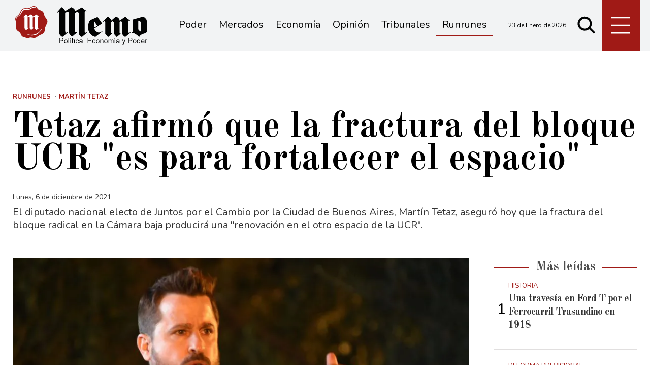

--- FILE ---
content_type: text/html; charset=ISO8859-1
request_url: https://www.memo.com.ar/runrunes/tetaz-afirmo-que-la-fractura-del-bloque-ucr-es-para-fortalecer-el-espacio-memo/
body_size: 32484
content:
<!DOCTYPE HTML>
<html lang="es">
<head>
    <meta charset="ISO-8859-1"><link rel="icon" type="image/png" href="/files/image/1/1453/5db8829e3eb16-favicon_32_32!.png?s=251e892ed65e96e08e812459f4f00f67&d=1572318000" sizes="32x32"><link rel="icon" type="image/png" href="/files/image/1/1453/5db8829e3eb16-favicon_16_16!.png?s=e1445c3ab88879e1a0f2f6a8bb905b36&d=1572318000" sizes="16x16"><link rel="apple-touch-icon" href="/files/image/1/1453/5db8829e3eb16-favicon_256_256!.png?s=014ac29c612ac627c4017f3a844c2478&d=1572318000&88954v2"><meta name="apple-mobile-web-app-title" content="Memo"><meta name="apple-mobile-web-app-capable" content="yes"><meta name="apple-mobile-web-app-status-bar-style" content="black"><link rel="manifest" href="/files/site/manifest.json"><meta name="viewport" content="width=device-width, initial-scale=1.0"/><meta name="Generator" content="Víncolo CMS"><script>var vsm=vsm||{};vsm.cmd=vsm.cmd||[];</script><script defer src="/files/cachefiles/a9a9d2515b8608f259d68f69a76ffb0b.js?"></script><title>Tetaz afirmó que la fractura del bloque UCR "es para fortalecer el espacio" - Noticias de Mendoza - Memo</title><meta name="description" content="El diputado nacional electo de Juntos por el Cambio por la Ciudad de Buenos Aires, Martín Tetaz, aseguró hoy que la fractura del bloque radical en la Cámara baja producirá una &quot;renovación en el otro espacio de la UCR&quot;. "><meta name="keywords" content="Martín Tetaz,Juntos por el Cambio,Unión Cívica Radical,fractura"><link rel="canonical" href="https://www.memo.com.ar/runrunes/tetaz-afirmo-que-la-fractura-del-bloque-ucr-es-para-fortalecer-el-espacio-memo/"><script type="application/ld+json">{"@context":"http://schema.org","@type":"NewsArticle","headline":"Tetaz afirm\u00f3 que la fractura del bloque UCR \"es para fortalecer el espacio\"","description":"El diputado nacional electo de Juntos por el Cambio por la Ciudad de Buenos Aires, Mart\u00edn Tetaz, asegur\u00f3 hoy que la fractura del bloque radical en la C\u00e1mara baja producir\u00e1 una \"renovaci\u00f3n en el otro espacio de la UCR\". ","url":"https://www.memo.com.ar/runrunes/tetaz-afirmo-que-la-fractura-del-bloque-ucr-es-para-fortalecer-el-espacio-memo/","datePublished":"2021-12-06T15:33:11-03:00","dateModified":"2021-12-06T15:33:11-03:00","image":"https://www.memo.com.ar/files/image/25/25392/6158597f8b321.jpg","author":{"@type":"Organization","name":"Noticias de Mendoza - Memo","url":"https://www.memo.com.ar","logo":{"@type":"ImageObject","url":"https://www.memo.com.ar/files/image/1/1452/5db8828fee7a9.png"},"sameAs":["http://facebook.com/elmemodiario","http://www.x.com/memodiario","http://www.instagram.com/elmemodiario","http://www.youtube.com/@UCcoJHSXCdnS7oDJ74-9LEEQ","http://www.linkedin.com/in/","https://pinterest.com/","https://es.wikipedia.org/wiki/"]},"keywords":"Mart\u00edn Tetaz,Juntos por el Cambio,Uni\u00f3n C\u00edvica Radical,fractura","articleSection":"Runrunes","articleBody":" El diputado nacional electo de Juntos por el Cambio por la Ciudad de Buenos Aires, Mart\u00edn Tetaz, asegur\u00f3 hoy que la fractura del bloque radical en la C\u00e1mara baja \"es para fortalecer el espacio\", y se esperanz\u00f3 con que esa decisi\u00f3n ayude a que se produzca una \"renovaci\u00f3n en el otro espacio de la UCR\", enfrentado al que conduce su jefe pol\u00edtico, el senador Mart\u00edn Lousteau. Evoluci\u00f3n Radical -espacio interno que lidera Lousteau- anunci\u00f3 hoy la formaci\u00f3n de un bloque propio en la C\u00e1mara de Diputados, dentro de Juntos por el Cambio (JxC), y as\u00ed se alej\u00f3 del bloque mayoritario de radicalismo, que preside el cordob\u00e9s Mario Negri, tras las tensiones internas generadas en el seno de esa bancada entre ambos sectores. \"La oposici\u00f3n est\u00e1 m\u00e1s junta que nunca, esto es para fortalecer el espacio de Juntos por el Cambio. Es simplemente un planteo de que en el Congreso tenga visibilidad la nueva Uni\u00f3n C\u00edvica Radical, la renovaci\u00f3n que vot\u00f3 la gente en las urnas\", expres\u00f3 Tetaz. El economista, que integr\u00f3 la lista encabezada por la dirigente del PRO Mar\u00eda Eugenia Vidal, agreg\u00f3 que buscan que \"la UCR no siga siendo el que va en el asiento del acompa\u00f1ante del PRO dentro de JXC, y que no tiene protagonismo\" y afirm\u00f3 que el radicalismo \"es el partido que en las \u00faltimas elecciones gan\u00f3 m\u00e1s distritos y m\u00e1s provincias\".No hay ruptura de JUNTOS, ni nada personal con @marioraulnegri que hizo un gran papel en el ciclo 2015-21, cuando la UCR viajaba en el asiento del acompa\u00f1ante de Cambiemos. Hay una renovaci\u00f3n electoral del radicalismo y eso se tiene que reflejar en el Congreso. Siempre en JUNTOS&mdash; Martin Tetaz (@martintetaz) December 6, 2021  Tetaz analiz\u00f3 que la determinaci\u00f3n de conformar otra bancada \"no es nada contra Mario Negri, que ha hecho un papel muy destacado\" al frente del bloque y del interbloque de JxC, aunque se mostr\u00f3 convencido de que el diputado cordob\u00e9s \"ha cumplido un ciclo\". Para el flamante diputado, la UCR \"no puede tener la misma voz el Congreso, como si ahora el partido no tuviera la expectativa de poner al menos uno o dos candidatos a Presidente en la pr\u00f3xima elecci\u00f3n\". Finalmente consider\u00f3 que \"ojal\u00e1 haya una renovaci\u00f3n en el otro espacio de la UCR\", en referencia al que no est\u00e1 alineado con Lousteau.                 ","publisher":{"@type":"Organization","name":"Noticias de Mendoza - Memo","url":"https://www.memo.com.ar","logo":{"@type":"ImageObject","url":"https://www.memo.com.ar/files/image/1/1452/5db8828fee7a9.png"},"sameAs":["http://facebook.com/elmemodiario","http://www.x.com/memodiario","http://www.instagram.com/elmemodiario","http://www.youtube.com/@UCcoJHSXCdnS7oDJ74-9LEEQ","http://www.linkedin.com/in/","https://pinterest.com/","https://es.wikipedia.org/wiki/"]},"mainEntityOfPage":"https://www.memo.com.ar/runrunes/tetaz-afirmo-que-la-fractura-del-bloque-ucr-es-para-fortalecer-el-espacio-memo/","speakable":{"@type":"SpeakableSpecification","xpath":["/html/head/title","/html/head/meta[@name='description']/@content"],"cssSelector":[".vsmcontent p"]}}</script><script data-type=vsmhit>vsm.cmd.push(function(){vsm.loadScript('/tools/hit.php?d=afb4a09b034abc415d14e9291c70552a3;25145;8921;3;111;;911,130,1339,8546;&a=30','vsmhit');})</script><meta property="og:title" content="Tetaz afirmó que la fractura del bloque UCR &quot;es para fortalecer el espacio&quot;"><meta property="og:description" content="El diputado nacional electo de Juntos por el Cambio por la Ciudad de Buenos Aires, Martín Tetaz, aseguró hoy que la fractura del bloque radical en la Cámara baja producirá una &quot;renovación en el otro espacio de la UCR&quot;. "><meta property="og:url" content="https://www.memo.com.ar/runrunes/tetaz-afirmo-que-la-fractura-del-bloque-ucr-es-para-fortalecer-el-espacio-memo/"><meta property="og:image" content="https://www.memo.com.ar/files/image/25/25392/6158597f8b321_600_315!.jpg?s=96453b52b5cd4cbfe4ad966e3ff3bfb6&d=1633143600"><meta property="og:image:width" content="600"><meta property="og:image:height" content="315"><style>*{-webkit-overflow-scrolling:touch;-webkit-tap-highlight-color:transparent;}html{box-sizing:border-box;}*,*:before,*:after{box-sizing:inherit;}html{font-size:10px;position:relative;height:100%;box-sizing:border-box;}body{margin:0;height:100%;box-sizing:border-box;}h1,h2,h3{font-weight:normal;padding:0;margin:0}.page{height:100%;box-sizing:border-box;}html.dropdown-modal{overflow:hidden;}a{text-decoration:none;transition:color ease-out 200ms,background-color ease-out 200ms,opacity ease-out 200ms,transform ease-out 200ms;}a:hover{opacity:1;}main a{color:var(--link-color);}main a:hover{color:var(--link-hover-color);}a{color:var(--link-color);}a:hover{color:var(--link-hover-color);text-decoration:underline;}.main-article h1{font-size:250%;margin-top:0;}.main-article h1 img{max-width:100%;height:auto;}body{color:black;}path,rect{fill:black;}.bgdark{background-color:black;color:rgba(255,255,255,0.85);}.bgdark path,.bgdark rect{fill:white;}[disabled],.disabled{opacity:0.4;pointer-events:none !important;}.dimmed,.gray{opacity:0.5;}.square{}.rounded{}.circled{}.visible-hidden{clip:rect(1px,1px,1px,1px) !important;clip-path:inset(50%) !important;height:1px !important;width:1px !important;margin:-1px !important;overflow:hidden !important;padding:0 !important;position:absolute !important}.btn{user-select:none;white-space:nowrap;max-width:100%;overflow:hidden;text-overflow:ellipsis;vertical-align:middle;display:inline-block}.btn-glass{color:inherit;}.btn-glass:hover,.btn-glass.hover{color:inherit;background-color:rgba(0,0,0,0.03);}.btn-glass:active,.btn-glass.active{color:inherit;background-color:rgba(0,0,0,0.08);}.bgdark .btn-glass:hover,.bgdark .btn-glass.hover{color:white;background-color:rgba(255,255,255,0.3);}.bgdark .btn-glass:active,.bgdark .btn-glass.active{color:inherit;background-color:rgba(255,255,255,0.2);}.btn.selected{color:inherit;background-color:rgba(0,0,0,0.015);}.bgdark .btn.selected{background-color:rgba(255,255,255,0.2);color:white}.btn-primary{border:none;font-size:1rem;line-height:54px;padding:0 40px;background-color:var(--button-background-color);letter-spacing:1px;display:inline-block;color:rgba(255,255,255,.8) !important;text-transform:uppercase;}.btn-primary:hover{background-color:var(--button-hover-background-color);}.btn-primary:active{background-color:var(--button-active-background-color);}.btn-primary img{vertical-align:middle;height:26px;opacity:.8;}.btn-primary img+span{margin-left:6px;}.btn-solid{border:1px solid rgba(0,0,0,0.5);font-size:1rem;line-height:54px;padding:0 40px;letter-spacing:1px;display:inline-block;color:rgba(0,0,0,0.8) !important;text-transform:uppercase;}.btn-solid:hover{}.btn-solid:active{}.btn-solid img{vertical-align:middle;height:26px;opacity:.8;}.btn-solid img+span{margin-left:6px;}.btn-zoom:hover{transform:scale(1.02) perspective(1px);}.btn-zoom:active{transform:scale(1) perspective(1px);}.btn-press:active{transform:scale(.98) perspective(1px);}.btn-moveup:hover{transform:translateY(-2px);}.btn-moveup:active{transform:translateY(0px);}button.busy .busyicon,div.vplpreloader,div.busy{border-color:rgba(255,255,255,0.5);white-space:nowrap;overflow:hidden;border-style:solid;border-top-color:transparent;animation:vcpspinneranimation 850ms infinite linear;display:inline-block;pointer-events:none}@keyframes vcpspinneranimation{from{transform:rotate(0deg);}to{transform:rotate(360deg)}}div.vplpreloader,div.busy.size64{width:64px;height:64px;border-radius:36px;border-width:3px}button.busy .busyicon,div.busy.size32{width:32px;height:32px;border-radius:20px;border-width:4px}div.busy.size19{width:19px;height:19px;border-radius:18px;border-width:4px}div.busy.size16{width:16px;height:16px;border-radius:10px;border-width:1px}div.vplpreloader,div.busy.absolute{top:50%;left:50%;position:absolute}div.busy.absolute.size16{margin:-8px 0 0 -8px}button.busy .busyicon,div.busy.absolute.size32{margin:-16px 0 0 -16px}div.vplpreloader,div.busy.absolute.size64{margin:-32px 0 0 -32px}.search-wrapper div.busy{animation:none}.search-wrapper div.busy.absolute.size19{left:5px;top:3px;margin:0px}.search-wrapper div.busy{opacity:0;transition:opacity 0.2s;display:block !important}.search-wrapper div.button{opacity:1;transition:opacity 0.2s;display:block !important}.search-wrapper div.process .busy{opacity:1;transition:opacity 0.3s;;animation:vcpspinneranimation 850ms infinite linear}.search-wrapper div.process .button{opacity:0;transition:opacity 0.3s}.clear{clear:both;font-size:0;height:0}ul{margin:0;padding:0;list-style-type:none;}.vsmhidden{display:none !important;}main{padding-bottom:5em;box-sizing:border-box;margin-left:auto;margin-right:auto;}@media (max-height:800px){main{padding-bottom:3em;}}@media (max-height:600px){main{padding-bottom:1em;}}.layout-columns{display:flex;align-items:stretch;justify-content:space-between;}.layout-columns>*:first-child{}.layout-columns>*+*{margin-left:3em;}@media(max-width:1024px){.layout-columns{flex-flow:row wrap;justify-content:center;}.layout-columns>*+*{margin-left:0;margin-top:1em;}.layout-columns .layout-columns{flex-flow:row;justify-content:space-between;}.layout-columns .layout-columns>*+*{margin-left:3em;margin-top:0;}}@media(max-width:600px){.layout-columns .layout-columns{flex-flow:row wrap;justify-content:center;}.layout-columns .layout-columns>*+*{margin-left:0;margin-top:1em;}}input:focus,button:focus{outline:none;}input[type=text],textarea,select{max-width:100%;}input{height:44px;;font-size:16px;}.dropdown-panel{box-shadow:0 0 5px rgba(0,0,0,.5);position:relative;background:inherit}.bgdark .dropdown-panel{background:rgba(0,0,0,0.8)}.dropdown-panel:empty{}a[vsm-ddp-close]{position:absolute;top:10px;right:10px;width:40px;height:40px;border-radius:50%;transition:opacity 250ms;}a[vsm-ddp-close]:after{position:absolute;left:0;top:0;width:100%;height:100%;line-height:40px;content:"\02A2F";color:white;font-size:40px;opacity:1;}a[vsm-ddp-close]:hover{opacity:0.8;}a[vsm-ddp-close]:active{opacity:0.5;}a[vsm-ddp-close]{background:var(--button-background-color);opacity:1;}.piece,.piece>.item{position:relative;box-sizing:border-box;}.piece .item .image img{vertical-align:middle;}.piece .items .item.hidden{opacity:0.3}article.main-article{margin-bottom:2em;width:100%}article.main-article header{margin-bottom:2em;}div.asides{margin-top:6em;}div.asides aside.box{max-width:400px;min-width:270px;margin-left:auto;margin-right:auto;margin-bottom:2em;border-radius:5px;text-align:center;}aside.box h1{font-size:1.5rem;margin-top:0;}aside.box .illustration{margin-top:1em;}aside.box .btn{margin:0.5em 0.5em;}.box{border:1px solid #e0e0e0;padding:1.5em 1em;box-shadow:rgba(0,0,0,.03) 4px 4px;}.listsearch-wrapper,.sectiontitlesummary-wrapper{display:blockpadding:10px 20px;box-sizing:border-box;opacity:0.9}.sectiontitlesummary-wrapper .sectiontitle{font-size:400%;font-weight:bold;color:var(--link-hover-color)}.sectiontitlesummary-wrapper .sectionsummary{font-size:180%}#vsmtooltip{padding:10px;background-color:#000;color:#f0f0f0;border:0px solid rgba(0,0,0,1);max-width:400px;border-radius:3px;font-size:1.4em;}:root{--button-background-color:#ccc;--button-hover-background-color:rgba(19,27,96,0.7);--button-border-radius:4px;--border-radius:20%;--folder-piece-color:rgba(255,255,255,1);--folder-piece-hover-color:rgba(255,255,255,0.8);--title-piece-color:#010202;--title-piece-hover-color:rgba(0,0,0,0.7);--link-color:#333;--link-hover-color:#000;--link-active-color:#e7312c;--background-main-color:#A01A16;--background-second-color:#e3dfd4;--background-third-color:#010202;--background-fourth-color:#636163;--title-font:'Old Standard TT',serif;--default-font:'Nunito',sans-serif;--summary-font:'Nunito';--body-font:'Crimson Text';--botton-font:'Noto Serif';--page-width:1240px;--extended-page-width:1350px;--margin-spacer:25px;--min-zone-width:300px;--border-piece-color:#e1dfdf;}.page-width{width:calc(100% - 5em);max-width:var(--page-width);margin-left:auto;margin-right:auto;}.extended-width{width:calc(100% - 5em);max-width:var(--extended-page-width);margin-left:auto;margin-right:auto;}.full-width{width:calc(100% - 5em);max-width:none;margin-left:auto;margin-right:auto;}.bgdark{color:rgba(255,255,255,0.9)}.media #vsmimgbutton{right:0}body{font-family:var(--default-font)}main{padding:var(--margin-spacer) 0}.clear{clear:both;font-size:0;height:0}.separator{clear:both;font-size:0;height:1px;background:#e1dfdf;margin:var(--margin-spacer) 0;position:relative;width:100%;}.zone{position:relative;flex-shrink:0;flex-grow:0}.interior .zone{margin-bottom:var(--margin-spacer)}.block-child{display:flex;flex-direction:row;flex-wrap:wrap}.z25{width:calc((100% - (var(--margin-spacer) * 6)) / 4)}.z25_75{width:calc(25% - var(--margin-spacer))}.z30{width:calc(30% - (var(--margin-spacer) / 2))}.z33{width:calc((100% - (var(--margin-spacer) * 4)) / 3)}.z50{width:calc(50% - var(--margin-spacer))}.z70{width:calc(71.1% - (var(--margin-spacer) * 2))}.z75{width:calc(75% - (var(--margin-spacer)))}.z100{width:100%}.zfull{clear:both}.zleft{float:left;margin-right:calc(var(--margin-spacer) * 2);position:relative}.zleft:after{content:"";width:1px;position:absolute;top:0;bottom:0;right:calc(var(--margin-spacer) * -1);background:var(--border-piece-color)}.zright{float:right}.block3A .section UL{background:#a9cce7}.block3A .global UL{background:#d9f3ff}.block-idx-1 .block2{display:flex;flex-direction:row;flex-flow:row wrap;align-items:flex-start}path,rect{fill:var(--background-third-color);stroke:var(--background-third-color);opacity:1;transition:opacity 0.3s}.bgdark path,.bgdark rect{fill:rgba(255,255,255,0.8);stroke:rgba(255,255,255,0.8)}.section-title,.piecetitle{font-family:var(--title-font);font-size:2.5em;padding:0;color:#4d4d4d;line-height:1.4em;width:100%;display:block;position:relative;font-weight:bold;text-align:center;margin-bottom:0.5em;background-color:inherit;}.piecetitle a{color:inherit}.piecetitle>div{background-color:inherit;;padding:0 0.5em;display:inline-block;position:relative;z-index:1;}.piecetitle:before{content:"";display:block;position:absolute;top:50%;width:100%;border-bottom:2px solid var(--background-main-color);height:2px;}.z100 .piecetitle{font-size:280%}#footer-follow-us .svg-icon img,#footer-follow-us .svg-icon svg{opacity:1}.svg-icon:hover path,.svg-icon:hover rect{opacity:0.7;transition:opacity 0.3s}.search-box path.circle,.search-box path.line{fill:transparent !important}article .author{margin-bottom:1em;font-size:1.5em}article .author .authorimage{display:inline-block;vertical-align:middle;margin-right:5px}article .author .authorimage img{width:80px;height:80px}article .author .authorinfo{display:inline-block;vertical-align:middle;font-weight:bold}article .author .authorinfo .authorjobtitle{font-weight:normal;margin-top:0.5em;font-size:90%;}article .author .authorinfo:empty:before{content:"";}article .author .authortitle{display:inline;}article .separatorLine{border-bottom:1px dotted #E9E9E9;margin-bottom:1.7em}.piece .folder{background-color:var(--background-main-color);display:inline-block;color:var(--folder-piece-color);padding:4px;text-transform:uppercase;font-size:13px;position:absolute;margin-top:-33px;left:0px}.piece .folder a{color:var(--folder-piece-color)}.piece .folder:hover a{color:var(--folder-piece-hover-color)}.piece .nomedia .folder{position:relative;margin:0 0 10px 0}.piece .author-datetime{font-size:100%;text-align:right;margin-bottom:0.5em}.piece .author{font-weight:bold;margin-top:var(--margin-spacer);font-size:1.4em}.piece .author a{color:inherit}.piece .authortitle{display:inline-block;font-weight:inherit;font-size:inherit}.piece .author:before{content:"Por";margin-right:0.3em;}.piece .author + .datetime:before{content:" - ";}.piece .author:empty:before{content:"";}.piece .datetime:empty:before{content:"";}.piece .author:empty + .datetime:before{content:"";}.piece .title{font-family:var(--title-font);font-weight:700;font-size:3em;line-height:1.2em;letter-spacing:-1px;margin-bottom:0.5em;text-align:left;color:var(--title-piece-color)}article.main-article .piece .title,.zone.less50 .piece .title{line-height:1.3em}.piece.bgdark .title{color:inherit;}.piece .title a:hover{color:var(--title-piece-hover-color);opacity:1;transition:opacity 0.3s}.piece .kicker{font-size:1.3em;line-height:1.2em;text-transform:uppercase;margin-bottom:0.4em;color:var(--background-main-color)}.piece .summary{font-family:var(--summary-font);font-size:1.8em;line-height:1.9em;text-align:left;color:inherit}.piece .date{font-family:var(--summary-font);font-size:1.4em;line-height:1.35em;text-align:left;color:inherit;}.piece .withwidget .media .image{position:relative}.piece .withwidget .media .image:before{content:"";position:absolute;width:50px;height:50px;bottom:4%;left:3%;background:url('/0/lib/svg-icons/videoplay.svg') no-repeat 0 0;z-index:1;background-size:50px;pointer-events:none;transition:all 0.3s}.piece .withwidget:hover .media .image:before,.piece .withwidget:hover .media .image:after{transform:scale(1.1);transition:all 0.2s}.sectiontitlesummary-wrapper .sectiontitle{font-family:var(--title-font);font-size:5em;padding:0.2em 0;color:#000}.sectiontitlesummary-wrapper .sectionsummary{font-family:var(--summary-font);font-size:2.5em;}.dropdown-panel{background:#fff}section.search-box{width:50px;top:unset;right:unset;margin-left:5px}section.search-box .svg-icon.search{width:50px}.page-header-collapsed #page-header-container section.search-box{position:relative}#page-header #page-header-main-menu-button{margin-left:5px}.piece.relacionados.news{margin-left:calc((100% - 720px)/2)}@media (max-width:1220px){.piece.relacionados.news{margin-left:0}}.piece.relacionados.news .piece.grid .items .item{width:50%;padding:0 var(--margin-spacer) 0 0;margin:0 0 calc(var(--margin-spacer)) 0;box-sizing:border-box}.piece.relacionados.news .piece.grid .items .item:after{content:"";position:absolute;top:0;bottom:0;right:0;width:1px;background-color:var(--border-piece-color);display:block}.piece.relacionados.news .piece.grid .items .item:nth-child(2n + 2){padding:0 0 var(--margin-spacer) 0;padding:0 0 0 var(--margin-spacer)}.piece.relacionados.news .piece.grid .items .item:nth-child(2n + 2):after{display:none}.piece.relacionados.news .piece.grid .items .item:nth-child(2n + 2):before{content:"";position:absolute;left:-100%;width:200%;height:1px;bottom:calc(var(--margin-spacer) * -1);background-color:var(--border-piece-color)}.piece.relacionados.news .piece.grid .items .item:last-child:before{display:none}.piece.relacionados.news .piece.grid .items .media-ts-wrapper{flex-direction:row}.piece.relacionados.news .piece.grid .items .media-ts-wrapper .media{width:35%;flex-shrink:0;margin-right:2%}.piece.relacionados.news .piece.grid .items .media-ts-wrapper .media{width:35%;flex-shrink:0}.piece.relacionados.news .ts>.title{font-size:2.4em}.piece.relacionados.news .ts>.summary{display:none}@media (max-width:1024px){.z25_75{width:calc(30% - var(--margin-spacer))}.z75{width:calc(70% - var(--margin-spacer))}.z30{width:calc(50% - var(--margin-spacer))}.z70{width:calc(50% - var(--margin-spacer))}.z25{width:calc(50% - var(--margin-spacer));margin-bottom:var(--margin-spacer)}.z25ml{margin-right:0;margin-bottom:var(--margin-spacer)}.z25ml:after{display:none}.z25mr{margin-top:var(--margin-spacer);position:relative;margin-bottom:0}.z25mr:before{content:"";position:absolute;width:100%;height:1px;background-color:#e1dfdf;top:calc(var(--margin-spacer) * -1);left:0}.z25.zright{margin-top:var(--margin-spacer);position:relative;margin-bottom:0}.z25.zright:before{content:"";position:absolute;width:100%;height:1px;background-color:#e1dfdf;top:calc(var(--margin-spacer) * -1);left:0}.piece.relacionados.news .piece.grid .items .item .ts>.title{font-size:2em}.piece.relacionados.news .piece.grid .items .item .ts>.summary{font-size:1.3em}}@media (max-width:1023px){#page-header #page-header-main-menu-button{margin-left:auto}}@media (max-width:768px){.z25_75{width:100%;margin-top:var(--margin-spacer)}.z25_75:before{content:"";position:absolute;width:100%;height:1px;background-color:#e1dfdf;top:calc(var(--margin-spacer) * -1)}.z75{width:100%;margin-right:0;margin-bottom:var(--margin-spacer);position:relative}.z75:after{display:none}.z100.zleft{margin-right:0}.z30{width:100%;margin-right:0}.z30.zright{margin-bottom:0;margin-top:var(--margin-spacer)}.z30.zright:before{content:"";position:absolute;width:100%;height:1px;background-color:#e1dfdf;top:calc(var(--margin-spacer) * -1)}.z30.zleft{margin-bottom:var(--margin-spacer)}.z30:after{display:none}.z70{width:100%;margin-right:0}.z70.zleft{margin-bottom:var(--margin-spacer)}.z70.zright{margin-bottom:0;margin-top:var(--margin-spacer)}.z70.zright:before{content:"";position:absolute;width:100%;height:1px;background-color:#e1dfdf;top:calc(var(--margin-spacer) * -1)}.z70:after{display:none}.z33{width:100%;margin-right:0;margin-bottom:var(--margin-spacer)}.z33:after{display:none}.z33m{margin-top:var(--margin-spacer)}.z33m:before{content:"";position:absolute;width:100%;height:1px;background-color:#e1dfdf;top:calc(var(--margin-spacer) * -1)}.z33.zright{margin-bottom:0;margin-top:var(--margin-spacer)}.z33.zright:before{content:"";position:absolute;width:100%;height:1px;background-color:#e1dfdf;top:calc(var(--margin-spacer) * -1)}.z25{width:100%;margin-bottom:var(--margin-spacer);margin-right:0}.z25ml{margin-top:var(--margin-spacer)}.z25ml:before{content:"";position:absolute;width:100%;height:1px;background-color:#e1dfdf;top:calc(var(--margin-spacer) * -1)}.z25:after{display:none}article.main-article .article-toolbar .share UL LI.whatsapp{display:inline-block}.sectiontitlesummary-wrapper .sectiontitle{font-size:3em}}@media(max-width:600px){.piece.relacionados.news .piece.grid .items .item{width:100%;padding:0;margin:0 0 calc(var(--margin-spacer)) 0}.piece.relacionados.news .piece.grid .items .item:after{width:100%;height:1px;top:unset;right:unset;bottom:calc(var(--margin-spacer)/2 * -1)}.piece.relacionados.news .piece.grid .items .item:nth-child(2n + 2){padding:0}.piece.relacionados.news .piece.grid .items .item:nth-child(2n + 2):after{display:block}.piece.relacionados.news .piece.grid .items .item:nth-child(2n + 2):before{display:none}.piece.relacionados.news .piece.grid .items .item .media-ts-wrapper .media{margin-bottom:0}.piece.relacionados.news .piece.grid .items .item:last-child:after{display:none}.piece.relacionados.news .piece.grid .items .item .ts>.title{font-size:1.8em;margin-bottom:0}}@media (max-width:480px){.page-width{width:calc(100% - 2.5em);}.zleft:after{display:none}.z50{width:100%;margin-right:0}.z50.zleft{margin-bottom:var(--margin-spacer)}.z50.zright{margin-top:var(--margin-spacer)}.z50.zright:before{content:"";position:absolute;width:100%;height:1px;background-color:#e1dfdf;top:calc(var(--margin-spacer) * -1)}.z70.zright{margin-top:var(--margin-spacer)}.z30.zleft{margin-bottom:var(--margin-spacer)}.z30.zleft:before{content:"";position:absolute;width:100%;height:1px;background-color:#e1dfdf;bottom:calc(var(--margin-spacer) * -1)}.z30.zright{margin-top:var(--margin-spacer)}.z30.zright:before{content:"";position:absolute;width:100%;height:1px;background-color:#e1dfdf;top:calc(var(--margin-spacer) * -1)}.z25ml{margin-top:var(--margin-spacer)}.z25ml:before{content:"";position:absolute;width:100%;height:1px;background-color:#e1dfdf;top:calc(var(--margin-spacer) * -1);left:0}.z25mr{margin-top:var(--margin-spacer)}}.follow-us-list{line-height:46px}.follow-us-list li{width:40px;height:40px}.follow-us-list li .svg-icon{background:transparent}.follow-us-list li a:hover .svg-icon:before{background:transparent}.follow-us-list li .svg-icon:before{background:transparent}#main-menu-panel .svg-icon.x img,#main-menu-panel .svg-icon.x svg,.article-toolbar .svg-icon.x svg{max-width:70%}#page-header{min-height:60px;max-height:19vh;margin:0 auto;position:relative;box-sizing:border-box;transition:height 200ms;background:var(--background-main-color);}#page-header-container{height:inherit;position:relative}#page-header.bglight{background:#fff}#page-header.bgdark{background:var(--background-main-color);}#page-header-container{display:flex;align-items:center;}#page-header-container>*{position:relative;display:inline-block;vertical-align:middle;vertical-align:top;margin-right:1rem;white-space:nowrap}#page-header.block-vertical{max-height:initial}#page-header.block-vertical #page-header-container{display:block;align-items:center;}#page-header.block-vertical #page-header-container>*{position:relative;display:block;margin-right:0;white-space:normal}.page-header-collapsed #page-header{position:fixed;width:100%;top:0;z-index:10000}.page-header-collapsed #page-header .bgdark{background-color:#222;}.vincolo-topbar.page-header-collapsed #page-header{top:50px;}.page-header-collapsed #page-header{height:60px;}.page-header-collapsed body{padding-top:60px;}#page-header .logo-wrapper{position:relative;height:75%;overflow:hidden;top:50%;transform:translateY(-50%);}#page-header .main-menu-button{margin:0}.main-menu-button a{display:inline-block;padding:0;}.main-menu-button a:active .svg-icon{opacity:0.90;transition:transform 200ms}.main-menu-button .text{display:none;}.main-menu-button .svg-icon{width:46px;height:46px;background-color:transparent;}.main-menu-button .svg-icon:before{display:none;}#page-header .main-menu-button{display:none;}#page-header .main-menu-wrapper{overflow:hidden;position:relative;top:50%;transform:translateY(-50%);transition:transform linear .2ms;background:transparent;}@media (max-width:1023px){#page #page-header{height:60px;margin-bottom:0}#page-header .main-menu,#page-header .follow-us,#page-header-datetime{display:none;}#page-header #page-header-search-box{display:none;}#page-header #page-header-container .main-menu-button{display:block}#main-menu-panel{background:rgba(0,0,0,0.9)}.piece.grid .piece.banner,.piece.grid .items .item{height:auto}}#page-header-container{margin:0 auto;width:100%;height:100%}#page #page-header{height:100px;;transition:all .3s ease-out;background:rgba(241,242,243,0.9);}#page-header-container.full-width{width:100%}#page-header-datetime{margin-left:auto;font-size:1.2em}.page-header-collapsed #page-header{box-shadow:0 2px 2px 0 rgba(0,0,0,0.16)}.page-header-collapsed #page-header #page-header-datetime{opacity:0;visibility:hidden}#page-header-stacked-datetime{font-size:15px;margin:20px 0}#page-header.block-vertical #page-header-container{height:100%;box-sizing:border-box}.page-header-collapsed #page #page-header{height:60px;transition:height .3s !important}#page-header .main-menu-button{transition:all 0.2s;display:block;background:var(--background-main-color);height:100%;width:75px;margin-left:auto}.page-header-collapsed #page-header .main-menu-button{width:60px}#page-header .main-menu-button .svg-icon{width:100%;height:100%}#page-header .main-menu-button .svg-icon svg{top:50%;transform:translate(0,-50%);height:70%}#page-header .main-menu-button .svg-icon svg path{stroke-width:20px;stroke:#fff;}.logo-wrapper{position:relative;margin:0;padding:0;}.logo-wrapper A.logo{color:inherit;}.logo-wrapper A.logo SPAN{display:inline-block;line-height:100%;font-size:2rem;max-width:100%;position:absolute;top:50%;transform:translateY(-50%);transition:opacity 500ms;}.logo-wrapper A.logo img{max-width:100%;max-height:100%;position:absolute;top:50%;left:0;transform:translate(0%,-50%);width:auto;height:auto}.logo-wrapper.empty-piece{min-width:50px;min-height:50px;}.logo-wrapper.empty-piece A.logo{width:100%;height:100%;display:inline-block;border:3px dotted transparent;border-color:inherit;opacity:.5;}.logo-wrapper.empty-piece A.logo span{text-align:center;width:100%;}A.logo .dark{opacity:0;visibility:hidden;transition:opacity 500ms;}A.logo .light{opacity:1;visibility:visible;transition:opacity 500ms;}.bgdark A.logo .light{opacity:0;visibility:hidden;transition:opacity 500ms;}.bgdark A.logo .dark{opacity:1;visibility:visible;transition:opacity 500ms;}#page-header .logo-wrapper{;top:0;transform:none;transition:height 200ms,width 200ms,background 200ms;width:260px;height:90%;margin:0 5rem 0 1em;max-width:60%}#page-header .logo-wrapper A.logo img{left:0;transform:translate(0,-50%);}.page-header-collapsed #page-header .logo-wrapper{width:190px}.search .message{line-height:2em;margin-bottom:1.5em;font-size:14px;font-family:'open_sans_condensedbold';text-transform:uppercase;color:#1D1D1B}.search .message .searchtext{color:#BED630;font-style:italic}.search .pager{text-align:center;font-size:140%;margin-top:2em;font-family:Lo;font-weight:normal}.search .pager .page,.search .pager .selected{width:auto;border:1px solid #770200;border-radius:2px;box-shadow:none;background:none;padding:5px 8px;display:inline-block;margin-right:5px}.search .pager .page:hover,.search .pager .prev:hover,.search .pager .next:hover{background:rgba(119,2,0,0.6);color:#fff}.search .pager .prev{margin-left:16px;padding:5px 8px}.search .pager .next{margin-right:2px;padding:5px 8px}.search .pager .selected{color:#fafafa;background-color:#770200}.listsearch-wrapper{background-color:rgba(0,0,0,0.05);width:100%;line-height:120%;padding:20px;box-sizing:border-box;margin-bottom:20px}.search-box{width:40px;height:40px;cursor:pointer;transition:all 200ms}.search-box form{margin:0;}.search-box input{position:relative;opacity:0;width:100%;padding-left:46px;padding-right:6px;transition:opacity 250ms,width 500ms;border:none;background-color:rgba(255,255,255,0.2);color:white;}.search-box input{height:inherit;border-radius:6px;font-size:16px;}.page-header-collapsed .search-box.focus,.search-box.focus{cursor:default;max-width:100%;width:320px;margin-left:-190px;transition:all 500ms;height:40px}.search-box.focus input{opacity:1;padding-left:40px}.search-box.focus:after{transform:scale(.8) rotate(90deg) translateX(-60%);}.search-box.busy:after{left:6px;top:6px;width:70%;height:70%;border:4px solid white;border-top-color:rgba(255,255,255,0.95);border-right-color:rgba(255,255,255,0.9);border-bottom-color:rgba(255,255,255,0.35);border-radius:50%;background-image:none;animation:busyanimation 850ms infinite linear;}.page-header-collapsed .search-box:after{width:30px;height:30px}@keyframes busyanimation{0%{transform:rotate(0deg);}100%{transform:rotate(360deg);}}.page-header-collapsed #page-header.block-vertical #page-header-container>.search-box{display:none}#page-header-container>.search-box{margin-right:0}.search-box{position:absolute;top:2px;right:0;width:30px}.search-box:after{opacity:0.5}.search-box input{background-color:rgba(0,0,0,0.95)}.search-box .svg-icon.search{background-color:transparent;;position:absolute;top:50%;transform:translate(-0%,-50%);width:30px}.search-box.focus .svg-icon.search{transform:translate(-0%,-50%) rotate(90deg)}.search-box path.circle,.search-box path.line{fill:transparent}.search-box.focus .svg-icon.search{width:30px}.search-box.focus path.circle,.search-box.focus path.line,.search-box.focus:hover path.circle,.search-box.focus:hover path.line{stroke:#fff}.svg-icon.search:hover path,.svg-icon.search:hover rect{fill:transparent;stroke:var(--link-hover-color)}#page-header-stacked-search-box .svg-icon.search{width:45px;left:0;transition:all 200ms}#page-header-stacked-search-box.focus .svg-icon.search{width:30px;left:0;transition:all 1200ms}@media (min-width:1023px){#page-header.block-vertical #page-header-container>.search-box{top:5px}}.main-menu{line-height:2.8em;overflow:hidden;min-width:65px}.main-menu ul{position:relative;padding:0;white-space:nowrap;list-style:none;}.main-menu>ul{background:inherit}.main-menu li{display:inline-block;white-space:nowrap;background:inherit}.main-menu li a{display:inline-block;padding:0 1em;cursor:pointer;vertical-align:top;box-sizing:border-box;color:inherit}.main-menu li span.text{display:inline-block;max-width:100%;overflow:hidden;vertical-align:top;text-overflow:ellipsis;}.main-menu a:active,.main-menu a.selected{}.main-menu .more-button>a{display:inline-block;position:relative;white-space:nowrap;}.main-menu .more-button>a>.text{}.main-menu .more-button>a>.text:after{display:inline-block;content:"\25BE";margin-left:0.3em;transform:scale(2,1);display:inline-block;}.main-menu .more-panel{position:absolute;max-height:500px;width:250px;overflow:auto;padding:4px;}.main-menu .more-list li{display:block;overflow:hidden;white-space:nowrap;text-overflow:ellipsis;width:100%;}.main-menu .more-list a{display:block;}.main-menu-panel{text-align:center;width:314px;height:600px;display:none;padding:2em;box-sizing:border-box;overflow:auto;}.main-menu-panel[vsm-ddp-pos="modal"]{padding-top:calc(40px + 2em);}.main-menu-panel .main-menu-wrapper{display:block;margin:0;}.main-menu-panel .main-menu{}.main-menu-panel .main-menu{width:100%;max-width:360px;margin-left:auto;margin-right:auto;}.main-menu-panel .main-menu ul{white-space:normal;line-height:50px;letter-spacing:0.5px;text-align:center;}.main-menu-panel .main-menu li{display:block;}.main-menu-panel .main-menu a{width:100%;}.main-menu-panel .follow-us{text-align:left;width:100%;max-width:500px;margin:20px auto;padding:10px 0}.main-menu-panel .follow-us ul{text-align:center;}.main-menu-panel .follow-us li{width:40px;height:40px;display:inline-block;box-sizing:border-box;margin:0 0.4em}.main-menu-panel .follow-us li a{display:inline-block;box-sizing:border-box;}.main-menu-panel .follow-us li .svg-icon:before{border-radius:5px;}.main-menu-panel .search-box{left:50%;position:relative;transform:translate(-50%,0)}.main-menu-panel .search-box.focus{margin-left:0;}@media (max-width:480px){.main-menu-panel .main-menu{max-height:57vh;overflow:auto}}.main-menu{position:relative;box-sizing:border-box;font-size:2em;line-height:2em;transition:line-height 0.2s}.page-header-collapsed .main-menu{line-height:1.5em}#main-menu-panel{background-color:rgba(255,255,255,1);padding:1em;font-size:2em}#main-menu-panel .main-menu{font-size:1em}.main-menu li{position:relative;transition:border-color 0.2s;border-bottom:2px solid transparent;display:none}.main-menu li.more-button{opacity:0;visibility:hidden}.main-menu li.more-button a,.main-menu li.mitem.arrow a,.main-menu li.mitem a.dd{padding:0 1.6em 0 1em}.main-menu li.mitem .ddb{position:absolute;margin:0 !important;right:0px}.main-menu li a{margin:0 0.1em;padding:0 0.5em}.main-menu>ul>li.selected,.main-menu>ul>li:hover{border-bottom-color:var(--background-main-color)}.main-menu li:nth-child(-n+6){display:inline-block}#main-menu-panel-menu .main-menu>ul>li{display:block}#main-menu-panel-menu .main-menu>ul>li.selected,#main-menu-panel-menu .main-menu>ul>li:hover{border-color:transparent;}#main-menu-panel-menu .main-menu>ul>li .ddb{display:none}#main-menu-panel-menu .main-menu li a{margin:0}#main-menu-panel-menu .main-menu li a .text{border-bottom:2px solid transparent}#main-menu-panel-menu .main-menu li a:hover .text{border-color:var(--background-main-color);}#main-menu-panel{color:inherit}#main-menu-panel-menu .main-menu .mitem{white-space:normal}#main-menu-panel-menu .main-menu li.mitem{margin-bottom:5px}#main-menu-panel-menu .main-menu .mitem.button{padding-bottom:5px}.main-menu .more-panel .mitem>.ddb.button,#main-menu-panel-menu .main-menu .mitem>.ddb.button{display:none;}.main-menu .more-panel .mitem>.vsmmenu,#main-menu-panel-menu .main-menu .mitem>.vsmmenu{max-width:80%;margin:0 auto;position:relative;opacity:1;visibility:visible;left:unset;;background:#f2f2f2;border:0;box-shadow:none;width:100%;text-align:center;font-size:13px;float:none;transform:unset}.main-menu .more-panel .mitem>.vsmmenu:after,#main-menu-panel-menu .main-menu .mitem>.vsmmenu:after{content:"";display:block;position:absolute;transform:rotate(-45deg) translate(-50%,0);box-shadow:none;width:14.3px;height:14.3px;top:-11px;left:50%;background:#f2f2f2;}#main-menu-panel-menu .main-menu .dropdown-panel.vsmmenu:before{display:none}#main-menu-panel-menu .main-menu .dropdown-panel .mitem{background:transparent}#main-menu-panel-menu .main-menu .mitem>.vsmmenu .mitem{text-align:center;}.main-menu-panel[vsm-ddp-pos="modal"]{padding-top:calc(10px + 2em);}.main-menu a.ddb.button .ddb{display:none;visibility:0}.main-menu .mitem.arrow .ddb{display:none;visibility:0}.main-menu .mitem.arrow a.mitem:after,.main-menu a.ddb.button:after,.main-menu .more-button>a>.text:after{content:"";display:inline-block;width:9px;height:9px;border:solid rgba(255,255,255,0.6);border-width:0 3px 3px 0;position:absolute;top:50%;transform:rotate(45deg) translate(-50%,-50%);border-color:inherit;right:0.5em;}#page .main-menu-panel{min-height:623px;height:auto;padding:3em 1em 1em 1em}.main-menu-panel .search-box{cursor:default;max-width:100%;width:320px;margin-left:0;transition:all 500ms;height:40px;}.main-menu-panel .search-box input{opacity:1;padding-left:40px}.main-menu-panel .search-box:after{transform:scale(.8) rotate(90deg) translateX(-60%);}.main-menu-panel .search-box:after{left:6px;top:6px;width:70%;height:70%;border:4px solid white;border-top-color:rgba(255,255,255,0.95);border-right-color:rgba(255,255,255,0.9);border-bottom-color:rgba(255,255,255,0.35);border-radius:50%;background-image:none;animation:busyanimation 850ms infinite linear;}#main-menu-panel #page-header-stacked-search-box .svg-icon.search{width:30px;left:0;transform:translate(-0%,-50%) rotate(90deg);}.main-menu-panel .search-box path.circle,.main-menu-panel .search-box path.line,.main-menu-panel .search-box:hover path.circle,.main-menu-panel .search-box:hover path.line{stroke:#fff;}@media (max-width:480px){header>nav.main-menu{display:none}#main-menu-panel-menu nav.main-menu{background:transparent;box-shadow:none}#page-header.block-vertical #page-header-container #main-menu{opacity:0;visibility:hidden}.main-menu>ul>li.selected,.main-menu>ul>li:hover{background-color:unset;transition:unset;color:var(--title-piece-hover-color)}}.svg-icon{overflow:hidden;position:relative;display:inline-block;transition:opacity 200ms;min-width:16px;min-height:16px;text-align:center;background-color:rgba(0,0,0,0.3);vertical-align:middle;}.svg-icon img,.svg-icon svg{position:relative;z-index:1;width:100%;height:100%;transition:opacity ease-out 200ms,filter ease-out 200ms;display:inline-block;vertical-align:middle;}.svg-icon:before{content:"";position:absolute;z-index:0;top:0;left:0;width:100%;height:100%;opacity:0;transition:opacity ease-out 200ms;}.svg-icon{fill:#ffffff}.svg-icon:before{background-color:#333;}.svg-icon.googleplus:before{background-color:#dc4e41;}.svg-icon.linkedin:before{background-color:#0077b5;}.svg-icon.pinterest:before{background-color:#bd081c;}.svg-icon.facebook:before{background-color:#495899;}.svg-icon.twitter:before{background-color:#6cadde;}.svg-icon.instagram:before{background:radial-gradient(circle at 30% 107%,#fdf497 0%,#fdf497 5%,#fd5949 45%,#d6249f 60%,#285AEB 90%);}.svg-icon.whatsapp:before{background-color:#25D366;}.svg-icon.rss:before{background-color:#f26522;}:not(:hover) .svg-icon.youtube svg .tube{fill:#fff;}:not(:hover) .svg-icon.youtube svg .play{fill:transparent;}.svg-icon.youtube{fill:green;}.svg-icon.youtube svg .play{fill:transparent;}.svg-icon.youtube:before{background-color:white;}a:hover .svg-icon:before{opacity:1;}a:hover .svg-icon img,a:hover .svg-icon svg{opacity:1 !important;}.share{}.share .title{}.share UL{margin:0;padding:0;list-style:none;white-space:nowrap;}.share LI{display:inline-block;margin:0;padding:0;margin-bottom:1.5em;}.share A{display:inline-block;position:relative;cursor:pointer;width:38px;height:38px;line-height:38px;box-sizing:border-box;color:inherit;border-radius:5px;transition:background-color 250ms;}.share .svg-icon{width:inherit;height:inherit;line-height:inherit;border-radius:0;background-color:transparent;}.share .svg-icon:before{border-radius:0;}.share .text{display:none;margin-left:0.4em;}.share .count{position:absolute;left:0;width:100%;top:-20px;text-align:center;color:#333;font-family:Arial,Helvetica,Sans-serif;font-size:11px;opacity:0;transform:translateY(5px);transition:opacity 200ms,transform 250ms;}.share A:hover .count{opacity:1;transform:translateY(0);display:none;}.share UL A:hover rec,.share UL A:hover path{fill:#fff}.share-list-panel{box-sizing:border-box;min-width:200px;position:absolute;overflow:auto;}.share-list-panel UL{padding:0.3em;}.share-list-panel UL LI{margin-right:0;display:block;line-height:44px;white-space:nowrap;}.share-list-panel UL A{width:100%;}.share-list-panel UL A:hover{background:rgba(0,0,0,0.05);}.share-list-panel UL .svg-icon{vertical-align:top;}.share-email-panel{box-sizing:border-box;width:350px;height:425px;padding:20px;overflow:auto;}.share-email-panel .title{height:2.5em;line-height:2.5em;background-color:var(--background-main-color);font-size:160%;color:#fff;padding:0 1em;text-transform:uppercase;margin-bottom:1em}.share-email-panel .input{margin-bottom:1.5em}.share-email-panel .input.button{margin-bottom:0}.share-email-panel label{line-height:1em;display:block;font-size:160%;margin-bottom:0.2em}.share-email-panel input{width:100%}.share-email-panel textarea{width:100%;line-height:1.5em;resize:none;min-height:5em}.share-email-panel .input.button{text-align:right}.share-email-panel .input.grecaptcha>div{float:right}.share-email-panel .input.grecaptcha:after{content:"";display:block;clear:right}.share-email-panel .share-email-form.visible{visibility:visible;opacity:1;margin-left:0;transition:opacity 0.5s 0.5s}.share-email-panel .share-email-form.hidden{height:0;visibility:hidden;opacity:0;margin-left:-10000px;transition:opacity 0.3s,visibility 0s 0.3s,margin-left 0s 0.3s;}.share-email-panel .share-email-result.visible{position:absolute;text-align:center;font-size:1.5em;;visibility:visible;opacity:1;margin-left:0;transition:opacity 0.5s 0.5s;top:50%;left:0;right:0;transform:translateY(-50%);}.share-email-panel .share-email-result.hidden{height:0;visibility:hidden;opacity:0;filter:alpha(opacity=0);margin-left:-10000px;transition:opacity 0.3s,visibility 0s 0.3s,margin-left 0s 0.3s;}.share-email-panel a[vsm-ddp-close]{top:22px;right:22px}.share-email-panel div.vplpreloader{border-color:rgba(0,0,0,0.5);border-top-color:transparent;}.piece.news .media img{width:100%;height:auto}.piece.news .title{font-size:200%;margin-bottom:0.5em}.piece.news{background-color:#ffffff}.piece.news.padding{padding:calc(var(--margin-spacer)/2);}.piece.news.text-center .ts{text-align:center}.piece.news .title{font-size:4.5em;margin-bottom:calc(var(--margin-spacer) / 2);text-align:inherit;line-height:1em}.piece.news .title a{color:inherit;opacity:0.9;transition:opacity 0.3s}.piece.news .title a:hover{color:inherit;}.piece.news .date{opacity:0.9}.piece.news .summary{opacity:0.9}.piece.news .media-ts-wrapper{display:flex;flex-direction:column}.piece.news .media-ts-wrapper .media{margin-bottom:1em}.piece.news .media-ts-wrapper .media .widget>div{width:100% !important}.piece.news .media-ts-wrapper .media iframe{width:100%}.piece.news .media-ts-wrapper .media .image a{position:relative;display:block}.piece.news .item .related{padding:2%;;background:#f2f2f2;margin-top:calc(var(--margin-spacer) / 1.5)}.piece.news .item .related .item{margin-bottom:1em}.piece.news .item .related .item:last-child{margin-bottom:0}.piece.news .item .related .title{font-size:1.4em;position:relative;line-height:1.4em;letter-spacing:normal;font-weight:normal;display:block;margin:0}.piece.news .item .related .title a{opacity:0.9;margin-left:10px;display:inline;font-family:var(--summary-font);font-weight:700;}.piece.news .item .related .title:before{content:"";width:5px;height:5px;background-color:rgba(0,0,0,0.9);display:inline-block;vertical-align:middle;opacity:0.8;transition:opacity 0.3s}.piece.news .item .related .title:hover:before{opacity:1;transition:opacity 0.3s}.piece.news .item .related .title:hover a{opacity:1;transition:opacity 0.3s}.piece.news.bgdark .piecetitle{color:rgba(255,255,255,0.8);}.piece.news.bgdark .related{background:rgba(255,255,255,0.2)}.piece.news.bgdark .related .title:before{background-color:rgba(255,255,255,0.8)}.piece.news.main-color{background-color:var(--background-main-color);}.piece.news.main-color .kicker{color:#000;}.piece.news.main-color .piecetitle:before{border-color:rgba(0,0,0,0.8);}.piece.news.second-color{background-color:var(--background-second-color);}.piece.news.third-color{background-color:var(--background-third-color);}.piece.news.fourth-color{background-color:var(--background-fourth-color);}.piece.news.l40 .media-ts-wrapper{display:flex;flex-direction:row}.piece.news.l40 .media{width:40%;margin-right:var(--margin-spacer)}.piece.news.l40 .ts{width:calc(60% - var(--margin-spacer))}.piece.news.r40 .media-ts-wrapper{display:flex;flex-direction:row}.piece.news.r40 .media{width:40%;margin-left:var(--margin-spacer);order:2}.piece.news.r40 .ts{width:calc(60% - var(--margin-spacer));order:1}.piece.author.news.l40 .media,.piece.author.news.r40 .media{width:30%;}.piece.author.news .title{font-size:2.8em;}.z75 .piece.news .item .author{font-size:1.5em;}.z50 .piece.news .title{font-size:3em;}.z25 .piece.news .related{padding:4%}.less50 .piece.news .title{font-size:2.8em}.less50 .piece.news .item .relateditems .title{font-size:1.4em}.less50 .piece.news.r40 .title,.less50 .piece.news.l40 .title{font-size:2.5em;;line-height:1.3em;font-weight:400}.less50 .piece.news .summary,.less50 .piece.news .date{font-size:1.5em}.z70 .piece.news .related{padding:4%}.z70 .piece.news.l40 .title,.z70 .piece.news.r40 .title{font-size:2.2em}.z70 .piece.news.l40 .date,.z70 .piece.news.l40 .summary,.z70 .piece.news.r40 .date,.z70 .piece.news.r40 .summary{font-size:1.2em;}@media (max-width:1024px){.z70 .piece.news .ts>.title,.z50 .piece.news .ts>.title{font-size:3em}.less50 .piece.news .ts>.title{font-size:2.8em;line-height:1.5em}.piece.news.l40 .title,.zone .piece.news.r40 .title{line-height:1.2em}}@media (max-width:768px){.z75 .piece.news .ts>.title{font-size:3.5em}.z75 .z30 .piece.news .ts>.title{font-size:2.8em;line-height:1.3em}.z70 .piece.news .ts>.title{font-size:3em;line-height:1.3em}.z50 .piece.news.l40 .ts>.title,.z50 .piece.news.r40 .ts>.title{font-size:2.5em;line-height:1.3em;font-weight:400;}.z25_75 .piece.news.l40 .ts>.title,.z25_75 .piece.news.r40 .ts>.title,.z25 .piece.news.l40 .ts>.title,.z25 .piece.news.r40 .ts>.title{font-weight:700}}@media (max-width:480px){.z25_75 .piece.news.l40 .ts>.title,.z25_75 .piece.news.r40 .ts>.title,.z25 .piece.news.l40 .ts>.title,.z25 .piece.news.r40 .ts>.title{font-weight:400}.piece.news.l40 .media{margin:0}}.piece.banner{text-align:center;border:0}.piece.banner .item{overflow-x:hidden;height:auto}.piece.banner .item object{width:100% !important}@media (max-width:1239px){.piece.banner .item img{width:100%;height:auto}}@media (max-width:1200px){.z25{text-align:center}.z25 .piece.banner{display:inline-block;vertical-align:middle}.z25 .piece.banner + .separator{display:inline-block;width:calc(var(--margin-spacer)*2)}}#notification-subscribe-button{background:#000;border:2px solid #fff;box-shadow:0px 0px 8px 2px rgba(0,0,0,0.5);border-radius:50%;width:50px;height:50px;position:fixed;bottom:10px;left:10px;z-index:10;opacity:0;visibility:hidden;padding:0;transition:visibility 0.1s 0.1s,opacity 0.4s 2s;}#notification-subscribe-button img{animation:swing 3s 2s infinite forwards;transform-origin:top center;}#notification-subscribe-button.visible{opacity:1;visibility:visible;}div#vsmtooltip[element=notification-subscribe-button]{margin-left:10px;max-width:215px}@keyframes swing{2.5%{transform:rotate3d(0,0,1,20deg)}5%{transform:rotate3d(0,0,1,-20deg)}7.5%{transform:rotate3d(0,0,1,10deg)}10%{transform:rotate3d(0,0,1,-10deg)}12%{transform:rotate3d(0,0,1,0deg)}to{transform:rotate3d(0,0,1,0deg)}}.piece.grid.news .item.new{opacity:0}.piece.grid.news .items.added .item.new{opacity:1;transition:opacity 0.4s}.piece.grid .moreitems{text-align:center}.piece.grid .piece.banner,.piece.grid .items{display:flex;flex-wrap:wrap}.piece.grid .items .item{width:calc(33.33% - (var(--margin-spacer)*2/3));position:relative}.piece.grid .items #vsmimgbutton{margin-left:auto !important;right:5px;}.piece.grid .items .separator{width:var(--margin-spacer);}.piece.grid .items .separator:nth-child(6n + 6){display:block;width:100%}.piece.grid .items .item img{width:100%;height:auto}.section-list .piece.grid .items article{margin-right:var(--margin-spacer);width:calc(33% - var(--margin-spacer));margin-bottom:var(--margin-spacer)}.section-list .piece.grid .piece.banner{display:block;width:100%;margin-bottom:var(--margin-spacer)}.section-list .piece.grid .piece.banner .item img{width:auto}.section-list .piece.grid .items>DIV#vsmcontextmenu{display:block;margin-top:calc(var(--margin-spacer) * -1)}.z30 .piece.grid .items .item,.z25 .piece.grid .items .item{width:100%;}.z30 .piece.grid .items .separator,.z25 .piece.grid .items .separator{height:var(--margin-spacer);width:100%}.z70 .piece.grid .items .item{width:calc(50% - var(--margin-spacer)/2)}.z70 .piece.grid .items .separator:nth-child(4n + 4){display:block;width:100%}.z70 .piece.grid .items .separator:nth-child(6n + 6){width:var(--margin-spacer)}.piece.grid .items DIV.separator{background:none;width:calc(var(--margin-spacer) *2)}.piece.grid .items .separator:nth-child(6n + 6){background-color:var(--border-piece-color)}.z100 .piece.grid.r40 .title,.z100 .piece.grid.l40 .title{font-size:4em;line-height:1.1em;overflow:hidden}.piece.grid.r40 .items article.item,.piece.grid.l40 .items article.item{width:100%}.piece.grid.r40 .items DIV.separator,.piece.grid.l40 .items DIV.separator{width:100%;background-color:var(--border-piece-color);}.piece.grid .items article.item{width:calc(33.33% - (var(--margin-spacer)*4/3));position:relative;}.piece.grid .items article.item:after{content:"";position:absolute;top:0;bottom:0;width:1px;background-color:var(--border-piece-color);right:calc(var(--margin-spacer) * -1);}.z50 .piece.grid .title{font-size:2.2em}.z50 .piece.grid .related{padding:4%}.z100 .piece.grid .title{font-size:2.6em}.z75 .piece.grid .title{font-size:2.6em}.piece.grid .items .item:nth-child(5):after{display:none;}.piece.grid .items .item:nth-child(11):after{display:none;}@media (max-width:1024px){.z75 .piece.grid .title{font-size:2em}.z100 .piece.grid.r40 .title,.z100 .piece.grid.l40 .title{font-size:3em;}}@media (max-width:768px){section.piece.grid .items article.item{width:calc(50% - var(--margin-spacer))}section.piece.grid .items .separator:nth-child(6n + 6){display:inline-block;width:calc(var(--margin-spacer) *2);background-color:transparent}section.piece.grid .items .separator:nth-child(4n + 4){display:block;width:100%;background-color:var(--border-piece-color)}section.piece.grid .items .item:nth-child(5):after{display:inline-block;}section.piece.grid .items .item:nth-child(11):after{display:inline-block;}section.piece.grid .items .item:nth-child(3):after{display:none}section.piece.grid .items .item:nth-child(7n + 7):after{display:none}section.piece.grid .items .item:nth-child(11n + 11):after{display:none}section.piece.grid .ts>.title{font-size:2.5em;line-height:1.2em}}@media (max-width:600px){DIV.section-list .piece.grid .items,DIV.section-list .piece.grid .piece.banner,DIV.section-list .piece.grid .items .item,section.piece.grid .piece.banner,section.piece.grid .items article.item{width:100%;}section.piece.grid .items DIV.separator{display:block;width:100%;background-color:var(--border-piece-color)}section.piece.grid .items article.item:after{display:none}section.piece.grid .ts>.title{font-size:2.2em}.z100 .piece.grid.r40 .title,.z100 .piece.grid.l40 .title{font-size:3em}}@media (max-width:480px){section.piece.grid .ts>.title{font-size:2.8em;line-height:1.5em;}.piece.news.l40 .media-ts-wrapper{flex-direction:column}.piece.news.l40 .media-ts-wrapper .media{width:100%}.piece.news.l40 .media-ts-wrapper .ts{width:100%}section.piece.grid .items .item:nth-child(5):after{display:none}}article.main-article{position:relative}article.main-article time{margin-bottom:0.6em;color:rgba(0,0,0,0.8);font-size:1.4em;display:block}article.main-article .title{font-weight :bold;line-height:0.9em;font-size:720%;margin-bottom:0.25em;clear:both;color:#000;padding-bottom:0.2em;font-family:var(--title-font);}article.main-article .description{font-size:200%;line-height:1.3em;margin-bottom:20px;font-weight:normal;color:rgba(0,0,0,0.8);font-family:var(--summary-font)}.vincolo-topbar article.main-article .article-toolbar{top:140px}article.main-article .article-toolbar{position:sticky;top:80px;float:left;margin-left:calc(((100% - 720px)/4) - 25px)}article.main-article .article-toolbar .share-list-panel{min-width:unset}article.main-article .article-toolbar .share UL LI{display:block}article.main-article .article-toolbar .share UL LI .svg-icon svg{opacity:1}article.main-article .article-toolbar .share UL LI .svg-icon:before{display:none}article.main-article .article-toolbar .share UL LI .svg-icon path{fill:var(--link-color)}article.main-article .article-toolbar .share UL LI .svg-icon.linkedin svg,article.main-article .article-toolbar .share UL LI .svg-icon.facebook svg{background:var(--link-color)}article.main-article .article-toolbar .share UL LI .svg-icon.linkedin path,article.main-article .article-toolbar .share UL LI .svg-icon.facebook path{fill:#fff}article.main-article .article-toolbar .share UL LI .svg-icon.telegram path.internal-line{fill:rgba(0,0,0,0.4)}article.main-article .article-toolbar .share UL LI .svg-icon.telegram path.internal-lateral{fill:rgba(0,0,0,0.6)}article.main-article .article-toolbar .share UL LI:last-child{margin-bottom:0}article.main-article .tag-section{max-width:715px;margin:0 auto 1.2em auto;margin-top:3em;}article.main-article .tag-section-header{max-width:715px;margin:0 auto 1.2em auto;font-size:16px;}article.main-article .tag-list{margin:0;padding:0;list-style:none;}article.main-article .tag-list-item{display:inline-block;margin-right:0.5em;margin-bottom:0.5em;}article.main-article .tag{display:inline-block;background-color:#e8e8e8;line-height:30px;font-size:1.8em;padding:0 10px;color:#1f1f1f;transition:background-color 250ms,color 250ms}article.main-article .tag[href]:hover{background-color:#f0f0f0;color:black;}article .media{margin-bottom:var(--margin-spacer);}article .media .image .gallery img{vertical-align:middle;width:100%;height:auto}article .media .image .zoom img{vertical-align:middle;width:100%;height:auto}article .media .image{position:relative}article .media .image .zoom{position:absolute;top:0;bottom:0;left:0;right:0;z-index:1}article .media .image .zoom a{position:absolute;top:0;bottom:0;left:0;right:0;z-index:1}article .media.widget div iframe{min-height:517px}.gallery .btn-arrow a{position:absolute;right:0;top:50%;transform:translate(0,-50%);z-index:2;width:40px;height:40px;background:rgba(0,0,0,0.5);;transition:all 1s}.gallery .btn-arrow a:hover{background:rgba(0,0,0,1)}.gallery .btn-arrow a span{border:0.2vw solid white;width:55%;height:55%;display:block;transform:rotate(45deg) translate(-50%,-50%);border-bottom:0;border-left:0;box-sizing:border-box;border-radius:4px;position:relative;top:50%;left:40%;transform-origin:0px 0px}.gallery .previous a{right:auto;left:0}.gallery .previous a span{transform:rotate(-135deg) translate(-50%,-50%);left:60%}.gallery.trans-in .image img{opacity:0;transition:opacity 0.5s;-moz-transition:opacity 0.5s;-webkit-transition:opacity 0.5s;-o-transition:opacity 0.5s}.gallery.trans-end .image img{opacity:1;transition:opacity 0.5s;-moz-transition:opacity 0.5s;-webkit-transition:opacity 0.5s;-o-transition:opacity 0.5s}.gallery{background:black}.gallery .close{width:40px;height:40px;position:absolute;right:10px;top:60px}.gallery .close a{display:block;width:100%;height:100%}.gallery .close span.icon:before,.gallery .close span.icon:after{position:absolute;left:50%;content:' ';height:100%;width:0.2vw;background-color:#fff;border-radius:4px;}.gallery .close span.icon:before{transform:rotate(45deg);}.gallery .close span.icon:after{transform:rotate(-45deg);}.gallery .busy{position:absolute;top:50%;left:50%;margin-top:-16px;margin-left:-16px;width:32px;height:32px;border-radius:20px;border-width:4px}.gallery .image_popup{min-height:auto;min-width:auto;top:30px;bottom:30px;left:30px;right:30px;position:absolute;z-index:-1;overflow:hidden}.gallery .cs{position:absolute;left:10px;right:10px;bottom:10px;color:#fff;text-shadow:rgba(0,0,0,0.8) 1px 1px 0px,rgba(0,0,0,1) 0px 0px 4px;padding:30px;font-size:15px;z-index:3;padding:10px}.gallery #vsmimgbutton{right:0}.interior .relacionados .moreitems{display:none;}.interior .blockList .zright.fixed{position:sticky;top:80px}.vincolo-topbar .interior .blockList .zright.fixed{top:130px}.interior .blockList .zright.separator{clear:none}.interior .blockList .zright.fixed UL:empty{background:rgba(0.0,0,0.3)}@media print{header{display:none}.zright{display:none}.zone{display:none}.piece.relacionados{display:none}.tag-section{display:none}footer{display:none}article.main-article .vsmcontent{margin-top:1em}article.main-article .media{display:none}}article.main-article .vsmcontent{box-sizing:border-box;margin:0 auto;font-size:2.3em;margin-bottom:50px;max-width:720px;font-family:var(--body-font);line-height:1.5em;color:#111}article.main-article .vsmcontent P{text-align:left}article.main-article .vsmcontent P.ptitle{font-size:25px;font-family:var(--summary-font);text-transform:uppercase;text-decoration:underline;}article.main-article .vsmcontent p.moreinfo{line-height:1em;float:left;width:30%;margin:0.6em 2% 1em 0;font-family:var(--kicker-font);font-size:19px}article.main-article .vsmcontent p.moreinfo:before{content:"M\E1s informaci\F3n";display:block;text-transform:uppercase;font-family:var(--kicker-font);color:var(--background-main-color);font-size:15px;}article.main-article .vsmcontent p.moreinfo a{color:var(--background-third-color);font-size:19px;text-decoration:none}article.main-article .vsmcontent p.moreinfo a:hover{text-decoration:underline;}article.main-article .vsmcontent p.moreinfo a:before{content:"";width:5px;height:5px;background-color:rgba(0,0,0,0.9);display:inline-block;opacity:0.8;transition:opacity 0.3s;margin-right:5px;}article.main-article .vsmcontent P.quote{position:relative;box-sizing:border-box;background-color:var(--background-second-color);font-size:25px;line-height:1.1em;color:rgba(0,0,0,0.7);padding:2em 3em;text-align:center;clear:both;font-family:var(--summary-font);font-style:italic}article.main-article .vsmcontent P.quote:before{content:"\201c";position:absolute;top:0.5em;left:0.15em;color:rgba(0,0,0,0.3);font-family:var(--summary-font);font-size:5em;font-size:bold}article.main-article .vsmcontent P.quote:after{content:"\201d";position:absolute;right:0.15em;bottom:0.15em;color:rgba(0,0,0,0.3);font-family:var(--summary-font);font-size:5em;font-size:bold}article.main-article .vsmcontent h3{font-family:var(--summary-font);line-height:1.5em;font-size:25px;font-weight:bold;margin:0 auto 0.2em auto;max-width:715px}article.main-article .vsmcontent h3.background-main-color-box{padding:1em 1em;margin:0.5em 0 0.5em 0;width:100%;clear:both;box-sizing:border-box;color:rgba(255,255,255,0.9);font-size:22px;box-shadow:0 1px 3px rgba(0,0,0,.2);max-width:unset;background:var(--background-main-color)}article.main-article .vsmcontent h3.background-main-color-box a{text-decoration:underline}article.main-article .vsmcontent h3.background-second-color-box{padding:1em 1em;margin:0.5em 0 0.5em 0;width:100%;clear:both;box-sizing:border-box;color:rgba(0,0,0,0.7);font-size:22px;box-shadow:0 1px 3px rgba(0,0,0,.2);max-width:unset;background:var(--background-second-color)}article.main-article .vsmcontent h3.background-second-color-box a{text-decoration:underline}article.main-article .vsmcontent h3.background-third-color-box{padding:1em 1em;margin:0.5em 0 0.5em 0;width:100%;clear:both;box-sizing:border-box;color:rgba(255,255,255,0.9);font-size:22px;box-shadow:0 1px 3px rgba(0,0,0,.2);max-width:unset;background:var(--background-third-color)}article.main-article .vsmcontent h3.background-third-color-box a{text-decoration:underline}article.main-article .vsmcontent h3.background-fourth-color-box{padding:1em 1em;margin:0.5em 0 0.5em 0;width:100%;clear:both;box-sizing:border-box;color:rgba(255,255,255,0.9);font-size:22px;box-shadow:0 1px 3px rgba(0,0,0,.2);max-width:unset;background:var(--background-fourth-color)}article.main-article .vsmcontent h3.background-fourth-color-box a{text-decoration:underline}article.main-article .vsmcontent h3.floatleft{float:left;width:46%;margin:0 2% 2em 0}article.main-article .vsmcontent h3.floatright{float:right;width:46%;margin:0 0 2em 2%}article.main-article .vsmcontent SPAN.highlight{background:linear-gradient(to bottom,transparent 0%,transparent 40%,#ffff00 40%);display:inline;box-decoration-break:clone}article.main-article .vsmcontent figure.vsmimage{box-sizing:border-box;clear:both;;max-width:715px;margin:0 auto 2em auto;}article.main-article .vsmcontent table.vsmimage img,article.main-article .vsmcontent figure.vsmimage img{vertical-align:middle;width:100%;height:auto}article.main-article .vsmcontent figure.vsmimage img.vsmimage{border:0px;vertical-align:middle}article.main-article .vsmcontent figure.vsmimage.floatleft{float:left;width:46%;margin:0 2% 2em 0}article.main-article .vsmcontent figure.vsmimage.floatright{float:right;width:46%;margin:0 0 2em 2%}article.main-article .vsmcontent figure.vsmimage figcaption{font-size:70%;font-family:var(--summary-font)}article.main-article .vsmcontent figure.vsmwidget{max-width:715px;margin:0 auto 2em auto;border:0;padding:0;box-sizing:border-box;clear:both}article.main-article .vsmcontent figure.vsmwidget iframe,article.main-article .vsmcontent figure.vsmwidget twitterwidget{margin:0 auto !important;vertical-align:middle;width:100%;min-height:480px}article.main-article .vsmcontent figure.vsmwidget.floatleft{float:left;width:46%;margin:0 1em 0.5em 0}article.main-article .vsmcontent figure.vsmwidget.floatright{float:right;width:46%;;margin:0 0 0.5em 1em}article.main-article .vsmcontent>table{background:#fff;border-collapse:collapse;max-width:715px;margin:0 auto 2em auto}article.main-article .vsmcontent>table tr{padding:0}article.main-article .vsmcontent>table tr.tableheader{padding:5px;text-transform:uppercase;font-size:100%}article.main-article .vsmcontent>table tr.tableheader td{background:var(--background-second-color);color:rgba(255,255,255,0.8)}article.main-article .vsmcontent>table td{color:rgba(0,0,0,0.8);font-size:90%;padding:0 5px;border:1px solid #ccc}article.main-article .vsmcontent>table td p{margin:0.5em 0}article.main-article .vsmcontent>form{margin:1px;resize:none;max-width:715px;margin-bottom:2em}article.main-article .vsmcontent>form input{margin-bottom:15px;font-size:14px}article.main-article .vsmcontent>form{margin-bottom:15px;font-size:14px}article.main-article .vsmcontent>form #vsmcaptchareload{width:33px;height:31px;display:inline-block;margin:0 10px;background:url(/0/img/lyt/captcha-reload.png) no-repeat;cursor:pointer}article.main-article .vsmcontent>form .vsmcaptcha input{vertical-align:top;margin-top:4px}article.main-article .vsmcontent .vsmformerror{border:1px solid #c73300;margin:0px}article.main-article .vsmcontent A{color:#8b0000;transition:color 250ms;text-decoration:underline;position:relative}article.main-article .vsmcontent A:hover{color:#be3333}article.main-article .media>div{width:100% !important;height:auto !important}article.main-article .media>div iframe{width:100% !important}article.main-article .vsmcontent .piece{font-size:10px}.amp-edit-button.button{position:absolute;right:0;top:0;display:flex;align-items:center}.breadcrumb{margin-bottom:calc(var(--margin-spacer) / 2)}.breadcrumb ol{display:flex;list-style:none;padding:0;margin:0}.breadcrumb li{position:relative;line-height:30px;font-size:1.3em;text-transform:uppercase;font-weight:bold}.breadcrumb li:before{content:"\00B7";padding:0 0.5em}.breadcrumb li:first-child:before{display:none}.breadcrumb li a{color:var(--background-main-color)}@media (max-width:1219px){.vincolo-topbar article.main-article .article-toolbar{top:auto}article.main-article .article-toolbar{position:fixed;left:10px;bottom:10px;top:auto;margin:0;z-index:10;right:0;}article.main-article .article-toolbar .share{width:38px;}article.main-article .article-toolbar .share UL LI{display:inline-block}article.main-article .article-toolbar .share.hidden{visibility:hidden;opacity:0;transition:visibility 0ms 350ms,opacity 350ms,transform 350ms}article.main-article .article-toolbar .share.visible{visibility:visible;opacity:0.92;transition:visibility 0ms,opacity 350ms,transform 350ms}article.main-article .article-toolbar .share.visible .svg-icon:before{opacity:1}article.main-article .media iframe{height:432px !important}article.main-article .article-toolbar .share .share-list-panel UL LI{display:block}article.main-article .article-toolbar .share-list-panel{width:50px;min-width:auto;text-align:left;background:rgba(241,242,243,0.9);}article.main-article .article-toolbar .share .svg-icon{background:transparent}article.main-article .article-toolbar .share .svg-icon:before{background:rgba(0,0,0,0.6)}article.main-article .article-toolbar .share .share-list-panel .svg-icon:before{background:transparent}article.main-article .article-toolbar .share UL LI.more-button{background:rgba(51,51,51,0.5);border-radius:50%;width:38px;height:38px}article.main-article .article-toolbar .share UL LI.more-button a{width:38px;height:38px}article.main-article .article-toolbar .share UL LI.more-button a .svg-icon{line-height:100%;width:100%;height:100%}article.main-article .article-toolbar .share UL LI.more-button a .svg-icon svg{width:90%;height:90%}article.main-article .article-toolbar .share UL LI.more-button .svg-icon #share-icon path{fill:#fff}}@media (max-width:1024px){article.main-article>.title{font-size:380%}article.main-article .media>div{width:100% !important;height:auto !important}article.main-article .media iframe{width:100% !important;height:576px !important}article.main-article .vsmwidget.widget-type-youtube iframe{width:100%;min-height:300px}}@media(max-width:900px){article.main-article .title{line-height:1.1em;font-size:480%;}article.main-article .vsmcontent figure.vsmimage.floatleft{margin-left:0}article.main-article .vsmcontent figure.vsmimage.floatright{margin-left:0}article.main-article .media iframe{height:506px !important}}@media (max-width:768px){article .media{margin-bottom:var(--margin-spacer)}.interior .blockList .zright.fixed{position:static}.gallery .btn-arrow a{width:20px;height:20px}.gallery .btn-arrow a span{border-width:2px;border-radius:0;}.gallery .close{width:20px;height:20px}.gallery .close span.icon:before,.gallery .close span.icon:after{width:2px;border-radius:0;}}@media(max-width:600px){article.main-article .vsmcontent P.quote{font-size:110%}article.main-article .media iframe{height:300px !important}.piece.relacionados.news .ts>.title{font-size:2.8em}}@media(max-width:480px){article.main-article .title{font-size:350%;}article.main-article .description{font-size:180%;}article.main-article .vsmcontent p.moreinfo{width:40%;margin-right:1em;}article.main-article .vsmcontent h3.floatright,article.main-article .vsmcontent h3.floatleft{width:auto;float:none;margin:0 auto;}}</style><script>vsm.cmd.push(function(){vsm.loadCss('/files/cachefiles/6479dea818871f809734b0133d24a067.css')})</script><meta name=robots content="index,follow"><meta name=cache-control content=Public><script defer src="/files/cachefiles/172ca7b0706d20a2855aafa6d85a52ab.js?"></script><script>vsm.cmd.push(function(){vsm.loadCss('https://fonts.googleapis.com/css2?family=Crimson+Text:ital,wght@0,400;0,600;0,700;1,400;1,600;1,700&family=Nunito:ital,wght@0,200..1000;1,200..1000&family=Old+Standard+TT:ital,wght@0,400;0,700;1,400&display=swap')});</script><script async src="https://www.googletagmanager.com/gtag/js?id=UA-148488503-1"></script><script>window.dataLayer = window.dataLayer || [];function gtag(){dataLayer.push(arguments);}gtag('js', new Date());gtag('config', 'UA-148488503-1');window.onerror = function(msg, url, lineNo, columnNo, error){gtag('send', 'exception', {'exDescription': msg,'exFatal': false})};</script><meta property="og:type" content="article"><script defer src="/files/cachefiles/78d02e59fc855f9c4e89d926d60969f9.js?"></script><link rel="amphtml" href="https://www.memo.com.ar/amp/25145-tetaz-afirmo-que-la-fractura-del-bloque-ucr-es-para-fortalecer-el-espacio/">    <script>grecaptcha=false;</script>
<!-- Implementacion pedida por Roger para poder tener soporte de Google -->
    <script type="text/javascript" src="https://ajax.googleapis.com/ajax/libs/jquery/1.12.3/jquery.min.js"></script>
    <script async src="https://cdn.ampproject.org/v0.js"></script>
    <script async custom-element="amp-sticky-ad" src="https://cdn.ampproject.org/v0/amp-sticky-ad-1.0.js"></script>
    <script>
        var googletag = googletag || {};
        googletag.cmd = googletag.cmd || [];
    </script>
    <script async src="https://securepubads.g.doubleclick.net/tag/js/gpt.js"></script>
    <script id="dfpscript">
        googletag.cmd.push(function() {

            var mapping1 = googletag.sizeMapping()
            .addSize([0, 0], [])
            .addSize([320, 0], [[336, 280],[300, 250],[320, 100],[300, 100],[300, 50],[320, 50]])
            .addSize([750, 0], [[750, 300],[728, 90]])
            .addSize([970, 0], [[900, 400],[970, 250],[970, 90],[750, 300],[728, 90]])
            .addSize([1200, 0], [[1200, 400],[900, 400],[970, 250],[970, 90],[750, 300],[728, 90]])
            .build();

            var mapping2 = googletag.sizeMapping()
            .addSize([0, 0], [])
            .addSize([320, 0], [[336, 280],[300, 250],[320, 100],[300, 100],[300, 50],[320, 50]])
            .addSize([750, 0], [[336, 280],[300, 250],[320, 100],[300, 100],[300, 50],[320, 50]])
            .addSize([970, 0], [[336, 280],[300, 250]])
            .build();

            var mapping3 = googletag.sizeMapping()
            .addSize([0, 0], [])
            .addSize([320, 0], [[336, 280],[300, 250],[320, 100],[300, 100],[320, 50]])
            .addSize([750, 0], [[336, 280],[300, 250],[300, 600],[160, 600]])
            .build();

            googletag.defineSlot('/22966415484/ancho1', [[1200, 400], [900, 400], [970, 250], [970, 90], [750, 300], [728, 90], [300, 250], [336, 280], [320, 100], [300, 100], [300, 50], [320, 50]], 'ancho1').defineSizeMapping(mapping1).addService(googletag.pubads());

            googletag.defineSlot('/22966415484/lateral1', [[336, 280], [300, 250], [320, 100], [300, 100], [300, 50], [320, 50]], 'lateral1').defineSizeMapping(mapping2).addService(googletag.pubads());

            googletag.defineSlot('/22966415484/entreparrafos1', [[300, 250], [320, 480], [336, 280], [320, 100], [300, 100], [300, 50], [320, 50]], 'entreparrafos1').defineSizeMapping(mapping3).addService(googletag.pubads());

            googletag.defineSlot('/22966415484/entreparrafos2', [[300, 250], [320, 480], [336, 280], [320, 100], [300, 100], [300, 50], [320, 50]], 'entreparrafos2').defineSizeMapping(mapping3).addService(googletag.pubads());

            googletag.defineSlot('/22966415484/entreparrafos3', [[300, 250], [320, 480], [336, 280], [320, 100], [300, 100], [300, 50], [320, 50]], 'entreparrafos3').defineSizeMapping(mapping3).addService(googletag.pubads());

            googletag.defineSlot('/22966415484/entreparrafos4', [[300, 250], [320, 480], [336, 280], [320, 100], [300, 100], [300, 50], [320, 50]], 'entreparrafos4').defineSizeMapping(mapping3).addService(googletag.pubads());

            googletag.defineOutOfPageSlot('/22966415484/fueradepagina', 'fueradepagina').addService(googletag.pubads());

            googletag.pubads().setTargeting('site', 'memo').setTargeting('seccion', 'runrunes').setTargeting('tipo', 'nota').setTargeting('id', '25145').setTargeting('creator', 'angeles');

            googletag.enableServices();
        });
    </script>
</head>
<body>
<div class="page" id=page><div id="main-menu-panel" class="main-menu-panel dropdown-panel"><section id="page-header-stacked-search-box" aria-label="Buscar" class="search-box" onclick="this.querySelector('input[name=q]').focus();"><form action="/0//buscar/index.vnc" method="GET" onsubmit="site.searchBox.onSubmit(this);"><input aria-label="Buscar" name=q onfocus="site.searchBox.onFocus(this);" onblur="site.searchBox.onBlur(this);" type=text></form><span class="svg-icon search" vsmsvgicon="/0/lib/svg-icons/search-1.svg"></span></section><div class=separator></div><div id=main-menu-panel-menu></div><section id="page-header-stacked-datetime">23 de Enero de 2026</section><section data-type=followus class="follow-us"><ul class="follow-us-list"><li class="facebook"><a title="Seguinos en Facebook" target="_blank" rel="noopener" href="https://www.facebook.com/memo.com.ar"><span class="svg-icon facebook" vsmsvgicon="/0/lib/svg-icons/facebook-2.svg"></span></a></li><li class="twitter"><a title="Seguinos en X" target="_blank" rel="noopener" href="https://www.twitter.com/memodiario"><span class="svg-icon x" vsmsvgicon="/0/lib/svg-icons/x.svg"></span></a></li><li class="instagram"><a title="Seguinos en Instagram" target="_blank" rel="noopener" href="https://www.instagram.com/elmemodiario"><span class="svg-icon instagram" vsmsvgicon="/0/lib/svg-icons/instagram.svg"></span></a></li><li class="youtube"><a title="Suscribite a nuestro canal de YouTube" target="_blank" rel="noopener" href="https://www.youtube.com/channel/UCcoJHSXCdnS7oDJ74-9LEEQ"><span class="svg-icon youtube" vsmsvgicon="/0/lib/svg-icons/youtube.svg"></span></a></li></ul></section></div><header id=page-header class="bglight " settings="{&quot;collapse-distance&quot;:1,&quot;classname-on-scroll&quot;:&quot;bglight&quot;,&quot;color-mode&quot;:&quot;bglight&quot;}"><div class="page-header-container page-width" id=page-header-container><div  vsmtype="piece" vsmid="" id="page-header-logo-wrapper" class="piece-wrapper logo-wrapper"><a id="page-header-logo" class=logo href="/"><img alt="Noticias de Mendoza - Memo" class="light dark" src="/0/img/logo-bglight.svg?1" width="260" height="76"></a></div><nav class="piece vplmenu standard  main-menu"  id=main-menu><h3 class="piecetitle visible-hidden">Menú principal</h3><script>vsm.cmd.push(function(){vsm.load('menu',{callback:function(){vsm.menu.init();},css:false,url:'/files/cachefiles/e820cfeeb25e39c43d099cb4258e6d68.js'})});</script><UL vsm-overflow=more class=" js"  data-vsmel="menu" data-onopen="" data-reload=1 data-submenu="mouseover"><LI data-vsmel="mitem"  class="mitem"><a class="mitem" href="/poder/" ><span class="text">Poder</span></a></LI><LI data-vsmel="mitem"  class="mitem"><a class="mitem" href="/bancos/" ><span class="text">Mercados</span></a></LI><LI data-vsmel="mitem"  class="mitem"><a class="mitem" href="/economia/" ><span class="text">Economía</span></a></LI><LI data-vsmel="mitem"  class="mitem"><a class="mitem" href="/opinion/" ><span class="text">Opinión</span></a></LI><LI data-vsmel="mitem"  class="mitem"><a class="mitem" href="/tribunales/" ><span class="text">Tribunales</span></a></LI><LI data-vsmel="mitem"  class="mitem selected"><a class="mitem" href="/runrunes/" ><span class="text">Runrunes</span></a></LI><LI data-vsmel="mitem"  class="mitem"><a class="mitem" href="/cultura/" ><span class="text">Cultura</span></a></LI><li vsm-more-button class="more-button vsmhidden"><a href="#menu-more-overflow"  onclick="vsm.dropdown.show(this.nextSibling,this,'bottom,top,modal', true, true);return false;"><span class=text>Otros</span></a><div class="dropdown-panel more-panel  " style="display:none"><ul vsm-more-container class=more-list></ul></div></li></UL></nav><section id="page-header-datetime">23 de Enero de 2026</section><section id="page-header-search-box" aria-label="Buscar" class="search-box" onclick="this.querySelector('input[name=q]').focus();"><form action="/0//buscar/index.vnc" method="GET" onsubmit="site.searchBox.onSubmit(this);"><input aria-label="Buscar" name=q onfocus="site.searchBox.onFocus(this);" onblur="site.searchBox.onBlur(this);" type=text></form><span class="svg-icon search" vsmsvgicon="/0/lib/svg-icons/search-1.svg"></span></section><a id="page-header-main-menu-button" class="main-menu-button" onclick="site.header.openMainMenu(this);"><span class="svg-icon menu" vsmsvgicon="/0/lib/svg-icons/menu.svg"></span><span class=text>Menú</span></a></div></header><div class="main-wrapper"><main class=page-width><div class="interior runrunes"><article class="main-article news-group" id=main-article data-vsmid="25145"><div><div class="z100"><div class="zone section"><div class="piece banner standard"><div class="items"><div class="item"><amp-sticky-ad layout="nodisplay">
  <amp-ad width="320"
      height="100"
      type="doubleclick"
      data-slot="/22966415484/zocalo"
       json='{"targeting":{"site":["memo"],"seccion":["runrunes"], "autor":[""],"id_noticia":["25145"], "temas":[""]}}'
>
  </amp-ad>
</amp-sticky-ad></div></div></div></div></div><div class=separator></div><nav class=breadcrumb><ol itemscope itemtype="https://schema.org/BreadcrumbList"><li itemprop="itemListElement" itemscope itemscope itemtype="https://schema.org/ListItem"><a itemscope  itemtype="https://schema.org/WebPage" itemprop="item" itemid="https://www.memo.com.ar/runrunes/" href="https://www.memo.com.ar/runrunes/"><span itemprop="name">Runrunes</span></a><meta itemprop="position" content="2" /></li><li itemprop="itemListElement" itemscope itemscope itemtype="https://schema.org/ListItem"><a itemscope  itemtype="https://schema.org/WebPage" itemprop="item" itemid="https://www.memo.com.ar/tema/911/" href="https://www.memo.com.ar/tema/911/"><span itemprop="name">Martín Tetaz</span></a><meta itemprop="position" content="3" /></li></ol></nav><h1 class=title>Tetaz afirmó que la fractura del bloque UCR "es para fortalecer el espacio"</h1><div class=datetime-description><time pubdate="pubdate" datetime="2021-12-06T15:33:00">Lunes, 6 de diciembre de 2021</time><h2 class="description separatorlines">El diputado nacional electo de Juntos por el Cambio por la Ciudad de Buenos Aires, Martín Tetaz, aseguró hoy que la fractura del bloque radical en la Cámara baja producirá una "renovación en el otro espacio de la UCR". </h2></div><div class=separator></div><div class="blockList nosep"><div class="z75 zleft"><div class=media><div class=image><script>var vplfgo_galleryembed  = null;vsm.cmd.push(function(){;vsm.loadScript('/files/cachefiles/5e12472e3b3e703b1bac1c01896a1220.js',function (){vsm.load.check('window.vplfgal',{arguments:['galleryembed',[{"i":"/files/image/25/25392/6158597f8b321_905_510!.jpg?s=d8b783ef95d74fb1664ccb2cedec6a6d&d=1633143600","w":"1024","h":"683","id":"25392","t":"","a":"","mq":[{"mq":"screen and (max-width:480px)","i":"/files/image/25/25392/6158597f8b321-screen-and-max-width480px_720_960!.jpg?s=052402bd0406c34f23cb41ce69ea91aa&d=1633143600"}]}],2,'','',false,'',],variable:'vplfgo_galleryembed',callback:false})});});</script><div class="gallery" id=vplfgp_galleryembed><div class="image"><picture><source media="screen and (max-width:480px)" srcset="[data-uri]" vsmsrc="/files/image/25/25392/6158597f8b321-screen-and-max-width480px_720_960!.webp?s=052402bd0406c34f23cb41ce69ea91aa&amp;d=1633143600&amp;oe=jpg" vsmidos=1 type="image/webp"><source media="screen and (max-width:480px)" srcset="[data-uri]" vsmsrc="/files/image/25/25392/6158597f8b321-screen-and-max-width480px_720_960!.jpg?s=052402bd0406c34f23cb41ce69ea91aa&amp;d=1633143600" vsmidos=1><source srcset="[data-uri]" vsmsrc="/files/image/25/25392/6158597f8b321_905_510!.webp?s=d8b783ef95d74fb1664ccb2cedec6a6d&amp;d=1633143600&amp;oe=jpg" vsmidos=1 type="image/webp"><img src="[data-uri]"  width="905" height="510"  id=vplfgi_galleryembed  alt="Tetaz afirmó que la fractura del bloque UCR &quot;es para fortalecer el espacio&quot;" vsmsrc="/files/image/25/25392/6158597f8b321_905_510!.jpg?s=d8b783ef95d74fb1664ccb2cedec6a6d&amp;d=1633143600" vsmidos=1></picture></div><div class="busy" style="display:none" id="vplfgb_galleryembed"><div></div></div><div class=cs><div class="caption" id="vplfgc_galleryembed" msk="%%v%%"></div><div class="source" id="vplfgs_galleryembed" msk="Fuente: %%v%%"></div><div class="author" id="vplfga_galleryembed" msk="Autor: %%v%%"></div></div></div><div class="zoom"><a href="#galleryzoom" id=vplfgz_galleryzoom data-mcolor="#000" data-mopacity="80" data-index="" data-autosize="0" onclick="vplfgo_galleryzoom.zoom('#000',80,false,0);return false;" aria-label="zoom"><span class=icon></span></a></div><script>var vplfgo_galleryzoom  = null;vsm.cmd.push(function(){;vsm.loadScript('/files/cachefiles/5e12472e3b3e703b1bac1c01896a1220.js',function (){vsm.load.check('window.vplfgal',{arguments:['galleryzoom',[{"i":"/files/image/25/25392/6158597f8b321.jpg","w":"1024","h":"683","id":"25392","t":"","a":"","mq":[{"mq":"screen and (max-width:480px)","i":"/files/image/25/25392/6158597f8b321-screen-and-max-width480px_720_960!.jpg?s=052402bd0406c34f23cb41ce69ea91aa&d=1633143600"}]}],2,'','',false,'',],variable:'vplfgo_galleryzoom',callback:false})});});</script><div class="gallery gallery_popup" style="display:none" id=vplfgp_galleryzoom><div class="image image_popup" gallery-canvas=1><img src="[data-uri]" width=512 height=341.5 id=vplfgi_galleryzoom></div><div class="close gallery_popup_close"><a href="#" onclick="javascript:vpl.modal.close();return false"><span class=icon></span></a></div><div class="busy" style="display:none" id="vplfgb_galleryzoom"><div></div></div><div class=cs><div class="caption" id="vplfgc_galleryzoom" msk="%%v%%"></div><div class="source" id="vplfgs_galleryzoom" msk="Fuente: %%v%%"></div><div class="author" id="vplfga_galleryzoom" msk="Autor: %%v%%"></div></div></div></div></div><div class="stickynote-wrapper" id=stickynote-wrapper><div class="piece stickynote standard" id=stickynote data-vsmid=77960 data-bottom=30><div class=close onclick=site.stickynote.close()></div><div class="items"><div class="item withwidget"><h2 class="title"><a  onclick="site.stickynote.close();return true;" href="/cultura/cruce-andes-lambert-trasandino-1918/?utm_source=V%EDncolo%20CMS&utm_medium=Sticky%20note">Una travesía en Ford T por el Ferrocarril Trasandino en 1918</a></h2></div></div></div><script>vsm.cmd.push(function(){vsm.load.check('site.loaded',{callback:function(){site.stickynote.check();}})})</script></div><div class="article-toolbar wsn"><section class="share hidden"><ul vsm-overflow="more"><li class="facebook with-counter"><a rel=noopener type=facebook onclick="window.open('https://www.facebook.com/sharer.php?display=popup&u='+ window.location.href+' ','fbhare','toolbar=0,status=0,resizable=1,width=626,height=436');return false;" title="Compartir en Facebook" data-param-app_id=""><span class="svg-icon facebook" vsmsvgicon="/0/lib/svg-icons/facebook.svg"></span><span class=text>Facebook</span><span class=count data-facebook-sharecount=1>0</span></a></li><script> window.fbAsyncInit = function() {FB.init({autoLogAppEvents:true, xfbml: true,version: 'v3.2'});};(function(d, s, id){;var js, fjs = d.getElementsByTagName(s)[0];if (d.getElementById(id)) {return;};js = d.createElement(s); js.id = id;js.src = "https://connect.facebook.net/en_US/sdk.js";fjs.parentNode.insertBefore(js, fjs);}(document, 'script', 'facebook-jssdk'));</script><li class="twitter with-counter"><a rel=noopener type="twitter" href="https://twitter.com/intent/tweet?text=Tetaz+afirm%C3%B3+que+la+fractura+del+bloque+UCR+%22es+para+fortalecer+el+espacio%22&url=https://www.memo.com.ar/runrunes/tetaz-afirmo-que-la-fractura-del-bloque-ucr-es-para-fortalecer-el-espacio-memo/&lang=es" target="_blank" data-text="tweet" data-contentID=25145 title="Compartir en X"><span class="svg-icon x" vsmsvgicon="/0/lib/svg-icons/x.svg"></span><span class=text>X</span><span class=count>2</span></a></li><script>vsm.cmd.push(function(){vsm.loadScript('https://platform.twitter.com/widgets.js',function(){twttr.ready(function(twttr){twttr.events.bind('tweet',function(event){var id=event.target.getAttribute('data-contentID');vsm.ajaxCall('/tools/hit.php?d=afb4a09b034abc415d14e9291c70552a3;25145;8921;3;111;;911,130,1339,8546;&a=283');});});})})</script><li class="whatsapp with-counter"><a type="whatsapp"  href="https://api.whatsapp.com/send?text=https%3A%2F%2Fwww.memo.com.ar%2Frunrunes%2Ftetaz-afirmo-que-la-fractura-del-bloque-ucr-es-para-fortalecer-el-espacio-memo%2F" target="_blank"  rel="noopener" onclick="vsm.loadScript('/tools/hit.php?d=afb4a09b034abc415d14e9291c70552a3;25145;8921;3;111;;911,130,1339,8546;&a=286','vsmhit');return true;" title="Compartir por WhatsApp"><span class="svg-icon whatsapp" vsmsvgicon="/0/lib/svg-icons/whatsapp.svg"></span><span class=text>WhatsApp</span><span class=count data-whatsapp-sharecount=1>2</span></a></li><li class="telegram with-counter"><a type="telegram"  href="https://telegram.me/share/url?url=https%3A%2F%2Fwww.memo.com.ar%2Frunrunes%2Ftetaz-afirmo-que-la-fractura-del-bloque-ucr-es-para-fortalecer-el-espacio-memo%2F&text=Tetaz afirmó que la fractura del bloque UCR &quot;es para fortalecer el espacio&quot;" target="_blank"  rel=" noopener" onclick="vsm.loadScript('/tools/hit.php?d=afb4a09b034abc415d14e9291c70552a3;25145;8921;3;111;;911,130,1339,8546;&a=287','vsmhit');return true;" title="Compartir por Telegram"><span class="svg-icon telegram" vsmsvgicon="/0/lib/svg-icons/telegram.svg"></span><span class=text>Compartir por Telegram</span></a></li><li class="email with-counter"><a data-text="mail" type="email" data-contentID="25145" title="Compartir por mail" onclick="vpl.email.show(this, '/portal/ajax/vplemail.vnc?type=form&ot=3&oid=25145&pieceProperties=[base64]$$', 'bottom,top,modal')"><span class="svg-icon email" vsmsvgicon="/0/lib/svg-icons/email-1.svg"></span><span class=text>e-Mail</span><span class=count>0</span></a></li><li vsm-more-button class="more-button vsmhidden"><a onclick="vsm.dropdown.show(this.nextSibling, this, 'bottom,top,modal', true, true)"><span class="svg-icon share" vsmsvgicon="/0/lib/svg-icons/share.svg"></span><span class=text>Más</span></a><div class="dropdown-panel share-list-panel" style="display:none"><ul vsm-more-container class="more-list"></ul></div></li></ul></section></div><div class="content vsmcontent" id=vsmcontent><article class="main-article"></article><p> </p><p>El <b>diputado nacional electo de Juntos por el Cambio por la Ciudad de Buenos Aires, Martín Tetaz,</b> aseguró hoy que la f<b>ractura del bloque radical en la Cámara baja "es para fortalecer el espacio"</b>, y se esperanzó con que esa decisión ayude a que se produzca una <b>"renovación en el otro espacio de la UCR", enfrentado al que conduce su jefe político, el senador Martín Lousteau.</b><br></p><div class="zone "><div class="piece banner standard"><div class=adbanner id=adbanner data-type="dfp"><div id="entreparrafos1" data-dfp-banner-display=1 data-dfp-path="/22966415484/entreparrafos1" data-dfp-type="entreparrafos" data-dfp-id=entreparrafos1><script type='text/javascript'>googletag.cmd.push(function(){googletag.display('entreparrafos1')});</script></div></div></div></div><p> </p><p><b>Evolución Radical</b> -espacio interno que <b>lidera Lousteau</b>- anunció hoy la <a href="/tools/redirect.php?t=3&amp;i=25136&amp;s=bc7c63b73ae45a9688988d36002da679" target="_blank">formación de un bloque propio en la Cámara de Diputados</a>, dentro de Juntos por el Cambio (JxC), y así se alejó del bloque mayoritario de radicalismo, que preside el <b>cordobés Mario Negri</b>, tras las tensiones internas generadas en el seno de esa bancada entre ambos sectores.</p><div class="zone "><div class="piece banner standard"><div class=adbanner id=adbanner data-type="dfp"><div id="entreparrafos2" data-dfp-banner-display=1 data-dfp-path="/22966415484/entreparrafos2" data-dfp-type="entreparrafos" data-dfp-id=entreparrafos2><script type='text/javascript'>googletag.cmd.push(function(){googletag.display('entreparrafos2')});</script></div></div></div></div><p> </p><p>"La <b>oposición está más junta que nunca, esto es para fortalecer el espacio de Juntos por el Cambio.</b> Es simplemente un planteo de que en el Congreso tenga visibilidad la nueva Unión Cívica Radical, la renovación que votó la gente en las urnas", expresó<b> Tetaz.</b></p><div class="zone "><div class="piece banner standard"><div class=adbanner id=adbanner data-type="dfp"><div id="entreparrafos3" data-dfp-banner-display=1 data-dfp-path="/22966415484/entreparrafos3" data-dfp-type="entreparrafos" data-dfp-id=entreparrafos3><script type='text/javascript'>googletag.cmd.push(function(){googletag.display('entreparrafos3')});</script></div></div></div></div><p> </p><p>El economista, que integró la lista encabezada por la dirigente del PRO María Eugenia Vidal, agregó que buscan que "la UCR no siga siendo el que va en el asiento del acompañante del PRO dentro de JXC, y que no tiene protagonismo" y afirmó que el radicalismo "es el partido que en las últimas elecciones ganó más distritos y más provincias".</p><figure class="vsmwidget widget-type-twitter" vsmtype="twitter" contenteditable="false" ><blockquote class="twitter-tweet"><p lang="es" dir="ltr">No hay ruptura de JUNTOS, ni nada personal con <a href="https://twitter.com/marioraulnegri?ref_src=twsrc%5Etfw">@marioraulnegri</a> que hizo un gran papel en el ciclo 2015-21, cuando la UCR viajaba en el asiento del acompañante de Cambiemos. Hay una renovación electoral del radicalismo y eso se tiene que reflejar en el Congreso. Siempre en JUNTOS</p>&mdash; Martin Tetaz (@martintetaz) <a href="https://twitter.com/martintetaz/status/1467901351766147083?ref_src=twsrc%5Etfw">December 6, 2021</a></blockquote> <script async src="https://platform.twitter.com/widgets.js" charset="utf-8"></script></figure><p> </p><p><b>Tetaz analizó que la determinación de conformar otra bancada "no es nada contra Mario Negri, que ha hecho un papel muy destacado" </b>al frente del bloque y del interbloque de JxC, aunque se mostró convencido de que el diputado cordobés "ha cumplido un ciclo".</p><div class="zone "><div class="piece banner standard"><div class=adbanner id=adbanner data-type="dfp"><div id="entreparrafos4" data-dfp-banner-display=1 data-dfp-path="/22966415484/entreparrafos4" data-dfp-type="entreparrafos" data-dfp-id=entreparrafos4><script type='text/javascript'>googletag.cmd.push(function(){googletag.display('entreparrafos4')});</script></div></div></div></div><p> </p><p>Para el flamante diputado, la UCR "no puede tener la misma voz el Congreso, como si ahora el partido no tuviera la expectativa de poner al menos uno o dos candidatos a Presidente en la próxima elección".</p><figure class="vsmimage" contenteditable="false"><img alt="Tetaz afirmó que la fractura del bloque UCR &quot;es para fortalecer el espacio&quot;" data-vsmid="28651" data-owidth="900" data-oheight="506" src="[data-uri]" vsmidos=1 vsmsrc="/files/image/28/28651/61ae57071aa54_715_396!.jpg?s=71d9a56371553528ab687f87fcaded90&amp;d=1638815496" width="715" height="396"></figure><p> </p><p>Finalmente consideró que<b> "ojalá haya una renovación en el otro espacio de la UCR", en referencia al que no está alineado con Lousteau.</b></p><p>                </p><p> </p></div><div class=clear></div><section class="tag-section" id="tags-content-25145"><header class=tag-section-header>Esta nota habla de:</header><ul class=tag-list><li class=tag-list-item><a class=tag href="/tema/911/">Martín Tetaz</a></li><li class=tag-list-item><a class=tag href="/tema/cambiemos/">Juntos por el Cambio</a></li><li class=tag-list-item><a class=tag href="/tema/ucr/">Unión Cívica Radical</a></li><li class=tag-list-item><a class=tag href="/tema/8546/">fractura</a></li></ul></section><div class="piece relacionados news image"><div class="piecetitle white"><div>Más de Runrunes</div></div><section class="piece grid standard news image"><div class="items" id=section-items-listv90508v3  data-type=items><article class="item news" data-type=item><div class=media-ts-wrapper><div class="media"><div class="image"><a href="/runrunes/gabriel-zaliasnik/"  ><picture><source media="(max-width:480px)" srcset="[data-uri]" vsmsrc="/files/image/99/99375/69721bcbecf09-max-width480px_480_!.webp?s=c5f50838a844e2116c2164ebfcbe763f&amp;d=1769087687&amp;oe=png" vsmidos=1 type="image/webp"><source media="(max-width:480px)" srcset="[data-uri]" vsmsrc="/files/image/99/99375/69721bcbecf09-max-width480px_480_!.png?s=c5f50838a844e2116c2164ebfcbe763f&amp;d=1769087687" vsmidos=1><source srcset="[data-uri]" vsmsrc="/files/image/99/99375/69721bcbecf09_400_225!.webp?s=2f16cf6b7fd459cc4efbc26f5b57c414&amp;d=1769086313&amp;oe=png" vsmidos=1 type="image/webp"><img src="[data-uri]"  width="400" height="225"  border=0 wmode=opaque alt="Hacen apuestas en torno al futuro embajador de Kast en Argentina"  id="imgv90508v4" vsmsrc="/files/image/99/99375/69721bcbecf09_400_225!.png?s=2f16cf6b7fd459cc4efbc26f5b57c414&amp;d=1769086313" vsmidos=1></picture></a></div></div><div class=ts><div class="kicker">Nuevo gobierno</div> <h2 class="title"><a   href="/runrunes/gabriel-zaliasnik/">Hacen apuestas en torno al futuro embajador de Kast en Argentina</a></h2>   </div></div></article><article class="item news withwidget" data-type=item><div class=media-ts-wrapper><div class="media"><div class="image"><a href="/runrunes/ramon-autonomia-san-rafael/"  ><picture><source media="(max-width:480px)" srcset="[data-uri]" vsmsrc="/files/image/99/99016/69644c7d800d9-max-width480px_480_!.webp?s=d7e811bad713dcc7dee1402032df6c80&amp;d=1768212415&amp;oe=png" vsmidos=1 type="image/webp"><source media="(max-width:480px)" srcset="[data-uri]" vsmsrc="/files/image/99/99016/69644c7d800d9-max-width480px_480_!.png?s=d7e811bad713dcc7dee1402032df6c80&amp;d=1768212415" vsmidos=1><source srcset="[data-uri]" vsmsrc="/files/image/99/99016/69644c7d800d9_400_225!.webp?s=3639aace6022a22f66ad05f3a3616639&amp;d=1768212438&amp;oe=png" vsmidos=1 type="image/webp"><img src="[data-uri]"  width="400" height="225"  border=0 wmode=opaque alt="Ahora, Ram&oacute;n intenta frenar la la movida autonomista de los F&eacute;lix en San Rafael"  id="imgv90508v5" vsmsrc="/files/image/99/99016/69644c7d800d9_400_225!.png?s=3639aace6022a22f66ad05f3a3616639&amp;d=1768212438" vsmidos=1></picture></a></div></div><div class=ts><div class="kicker">Reaparición</div> <h2 class="title"><a   href="/runrunes/ramon-autonomia-san-rafael/">Ahora, Ramón intenta frenar la la movida autonomista de los Félix en San Rafael</a></h2>   </div></div></article></div><div class=moreitems data-type=button data-url="/0//seccion/list/ajax.vnc?id=111&page=1&itemsPerPage=2&pieceProperties=[base64]$$"><button  class="button" id=section-button-listv90508v3 onclick="return site.list.items('listv90508v3')" type=button><div class=text>Ver más</div><div class="busyicon small"></div></button></div></section></div></div><div class="less50 z25_75 zright"><div class="zone global"><section class="piece ranking nomedia"><h3 class="piecetitle"><div>Más leídas</div></h3><div class="items"><article class="item nomedia"><span class="index">1</span><div class="kicker">HISTORIA</div><h2 class="title"><a   href="/cultura/cruce-andes-lambert-trasandino-1918/">Una travesía en Ford T por el Ferrocarril Trasandino en 1918</a></h2></article><div class="separator"></div><article class="item nomedia"><span class="index">2</span><div class="kicker">Reforma previsional</div><h2 class="title"><a   href="/poder/el-congreso-pone-en-la-mira-las-jubilaciones-de-privilegio/">Cuánto podría ahorrar el Estado si elimina las jubilaciones de privilegio</a></h2></article><div class="separator"></div><article class="item nomedia"><span class="index">3</span><div class="kicker">Obras integrales</div><h2 class="title"><a   href="/hechos/cochabamba-guaymallen/">Guaymallén une a dos distritos que hasta ahora no tenían conexión</a></h2></article><div class="separator"></div><article class="item nomedia"><span class="index">4</span><div class="kicker">Perlita</div><h2 class="title"><a   href="/poder/sielecki-quien-es/">La actitud destacable del embajador de Milei que es sobrino del excanciller K Héctor Timerman</a></h2></article><div class="separator"></div><article class="item nomedia"><span class="index">5</span><div class="kicker">Requete Feo</div><h2 class="title"><a   href="/opinion/el-costo-de-lo-barato/">El costo invisible de lo barato</a></h2></article></div></section></div></div><div class="zright z25_75 separator"></div><div class="less50 z25_75 zright fixed"><div class="zone section"><div class="piece banner standard"><div class=adbanner id=adbanner data-type="dfp"><div id="lateral1" data-dfp-banner-display=1 data-dfp-path="/22966415484/lateral1" data-dfp-type="lateral" data-dfp-id=lateral1><script type='text/javascript'>googletag.cmd.push(function(){googletag.display('lateral1')});</script></div></div></div></div></div><div style="clear:both;float:none;font-size:0px;height:0px;margin:0px;padding:0px;border:0px"></div></div></div></article><div class=separator></div><div class="block block0"><div class="block block-idx-1"><div class="block1 block-child"><div class="zone zfull z100"><div class="piece banner standard"><div class=adbanner id=adbanner data-type="dfp"><div id="ancho1" data-dfp-banner-display=1 data-dfp-path="/22966415484/ancho1" data-dfp-type="ancho" data-dfp-id=ancho1><script type='text/javascript'>googletag.cmd.push(function(){googletag.display('ancho1')});</script></div></div></div></div></div><div class=separator></div><div class="block2 block-child nosep"><div class="z75 zleft"><div><div class="zone zfull z100"><section class="piece news standard white-color"><div class="items"><article class="item news"><div class=media-ts-wrapper><div class="media"><div class="image"><a href="/bancos/mercados-groenlandia/"  ><picture><source media="(max-width:766px)" srcset="[data-uri]" vsmsrc="/files/image/99/99390/6972768e48a21-max-width766px_720_405!.webp?s=ad967b1ccc7f312b1291355fae00972a&amp;d=1769171771&amp;oe=png" vsmidos=1 type="image/webp"><source media="(max-width:766px)" srcset="[data-uri]" vsmsrc="/files/image/99/99390/6972768e48a21-max-width766px_720_405!.png?s=ad967b1ccc7f312b1291355fae00972a&amp;d=1769171771" vsmidos=1><source srcset="[data-uri]" vsmsrc="/files/image/99/99390/6972768e48a21_920_!.webp?s=9e659e1596a12a8625b54680e1708b3f&amp;d=1769172735&amp;oe=png" vsmidos=1 type="image/webp"><img src="[data-uri]"  width="920" height="672"  border=0 wmode=opaque alt="Groenlandia, aranceles y capitales en disputa"  id="imgv90508v6" vsmsrc="/files/image/99/99390/6972768e48a21_920_!.png?s=9e659e1596a12a8625b54680e1708b3f&amp;d=1769172735" vsmidos=1></picture></a></div></div><div class=ts><div class="kicker">Otra mirada</div><h2 class="title"><a   href="/bancos/mercados-groenlandia/">Groenlandia, aranceles y capitales en disputa</a></h2>   </div></div></article></div></section></div></div></div><div class="zone less50 zright z25_75"><section class="piece news standard white-color"><div class="items"><article class="item news"><div class=media-ts-wrapper><div class="media"><div class="image"><a href="/economia/crisis-empresas-vitivinicolas/"  ><picture><source media="(max-width:766px)" srcset="[data-uri]" vsmsrc="/files/image/99/99323/6970c6716532b-max-width766px_720_405!.webp?s=b74e789cbfb1c21b725875ef56c34c8b&amp;d=1768998622&amp;oe=jpg" vsmidos=1 type="image/webp"><source media="(max-width:766px)" srcset="[data-uri]" vsmsrc="/files/image/99/99323/6970c6716532b-max-width766px_720_405!.jpg?s=b74e789cbfb1c21b725875ef56c34c8b&amp;d=1768998622" vsmidos=1><source srcset="[data-uri]" vsmsrc="/files/image/99/99323/6970c6716532b_300_!.webp?s=d0da7a857c1d2f511736739a5f4f8ea1&amp;d=1769172734&amp;oe=jpg" vsmidos=1 type="image/webp"><img src="[data-uri]"  width="300" height="245"  border=0 wmode=opaque alt="Crisis vitivin&iacute;cola o crisis de empresas vitivin&iacute;colas"  id="imgv90508v7" vsmsrc="/files/image/99/99323/6970c6716532b_300_!.jpg?s=d0da7a857c1d2f511736739a5f4f8ea1&amp;d=1769172734" vsmidos=1></picture></a></div></div><div class=ts><div class="kicker">Perspectivas</div><h2 class="title"><a   href="/economia/crisis-empresas-vitivinicolas/">Crisis vitivinícola o crisis de empresas vitivinícolas</a></h2>   <div class="author"><h3 class="authortitle">Rodolfo Cavagnaro</h3></div></div></div></article><div class="separator"></div><article class="item news"><div class=media-ts-wrapper><div class="media"><div class="image"><a href="/opinion/el-tinto-no-da-para-mas/"  ><picture><source media="(max-width:766px)" srcset="[data-uri]" vsmsrc="/files/image/99/99366/6971f377e55f4-max-width766px_720_405!.webp?s=856b50bf68eaed138d5afbcff8f0a303&amp;d=1769173968&amp;oe=jpg" vsmidos=1 type="image/webp"><source media="(max-width:766px)" srcset="[data-uri]" vsmsrc="/files/image/99/99366/6971f377e55f4-max-width766px_720_405!.jpg?s=856b50bf68eaed138d5afbcff8f0a303&amp;d=1769173968" vsmidos=1><source srcset="[data-uri]" vsmsrc="/files/image/99/99366/6971f377e55f4_300_!.webp?s=804211ded17604b17f0a61b96e57b452&amp;d=1769172734&amp;oe=jpg" vsmidos=1 type="image/webp"><img src="[data-uri]"  width="300" height="253"  border=0 wmode=opaque alt="Brindis con copas vac&iacute;as y vinos que no pasan el filtro"  id="imgv90508v8" vsmsrc="/files/image/99/99366/6971f377e55f4_300_!.jpg?s=804211ded17604b17f0a61b96e57b452&amp;d=1769172734" vsmidos=1></picture></a></div></div><div class=ts><div class="kicker">Requete Feo</div><h2 class="title"><a   href="/opinion/el-tinto-no-da-para-mas/">Brindis con copas vacías y vinos que no pasan el filtro</a></h2>   <div class="author"><h3 class="authortitle">Marcela Muñoz Pan</h3></div></div></div></article></div></section></div><div style="clear:both;float:none;font-size:0px;height:0px;margin:0px;padding:0px;border:0px"></div></div><div class=separator></div><div class="block3 block-child"><div class="zone zfull z100"><section class="piece grid l40 news"><div class="items"><article class="item news"><div class=media-ts-wrapper><div class="media"><div class="image"><a href="/poder/ola-de-recambios-de-funcionarios-claves/"  ><picture><source media="(max-width:480px)" srcset="[data-uri]" vsmsrc="/files/image/99/99419/697369a2a1bf0-max-width480px_480_!.webp?s=eb77f5ba2ae905287ed82638d143fcb4&amp;d=1769173412&amp;oe=jpg" vsmidos=1 type="image/webp"><source media="(max-width:480px)" srcset="[data-uri]" vsmsrc="/files/image/99/99419/697369a2a1bf0-max-width480px_480_!.jpg?s=eb77f5ba2ae905287ed82638d143fcb4&amp;d=1769173412" vsmidos=1><source srcset="[data-uri]" vsmsrc="/files/image/99/99419/697369a2a1bf0_386_217!.webp?s=c428297801ac6bc30f47bcf85c5abe06&amp;d=1769172734&amp;oe=jpg" vsmidos=1 type="image/webp"><img src="[data-uri]"  width="386" height="217"  border=0 wmode=opaque alt="Casa Rosada: renuncias, cambios y m&aacute;s ajustes en marcha"  id="imgv90508v9" vsmsrc="/files/image/99/99419/697369a2a1bf0_386_217!.jpg?s=c428297801ac6bc30f47bcf85c5abe06&amp;d=1769172734" vsmidos=1></picture></a></div></div><div class=ts><div class="kicker">Política</div> <h2 class="title"><a   href="/poder/ola-de-recambios-de-funcionarios-claves/">Casa Rosada: renuncias, cambios y más ajustes en marcha</a></h2>   </div></div></article><div class="separator"></div><article class="item news"><div class=media-ts-wrapper><div class="media"><div class="image"><a href="/economia/el-gobierno-busca-reabrir-el-acceso-al-credito-internacional/"  ><picture><source media="(max-width:480px)" srcset="[data-uri]" vsmsrc="/files/image/99/99415/6973655bec73a-max-width480px_480_!.webp?s=d55782d1d391c27e4419746d4a351897&amp;d=1769173314&amp;oe=jpg" vsmidos=1 type="image/webp"><source media="(max-width:480px)" srcset="[data-uri]" vsmsrc="/files/image/99/99415/6973655bec73a-max-width480px_480_!.jpg?s=d55782d1d391c27e4419746d4a351897&amp;d=1769173314" vsmidos=1><source srcset="[data-uri]" vsmsrc="/files/image/99/99415/6973655bec73a_386_217!.webp?s=236c70e57959ba6aef862795d0fedc1b&amp;d=1769172735&amp;oe=jpg" vsmidos=1 type="image/webp"><img src="[data-uri]"  width="386" height="217"  border=0 wmode=opaque alt="Con reservas en alza y d&oacute;lares del RIGI, Caputo busca acceso al cr&eacute;dito internacional"  id="imgv90508v10" vsmsrc="/files/image/99/99415/6973655bec73a_386_217!.jpg?s=236c70e57959ba6aef862795d0fedc1b&amp;d=1769172735" vsmidos=1></picture></a></div></div><div class=ts><div class="kicker">Economía</div> <h2 class="title"><a   href="/economia/el-gobierno-busca-reabrir-el-acceso-al-credito-internacional/">Con reservas en alza y dólares del RIGI, Caputo busca acceso al crédito internacional</a></h2>   <div class="author"><h3 class="authortitle">C.Pérez</h3></div></div></div></article><div class="separator"></div><article class="item news"><div class=media-ts-wrapper><div class="media"><div class="image"><a href="/economia/el-acuerdo-para-asegurar-el-futuro-de-tiktok-en-estados-unidos/"  ><picture><source media="(max-width:480px)" srcset="[data-uri]" vsmsrc="/files/image/99/99413/697361b850b08-max-width480px_480_!.webp?s=c694b16b03f18c1244d9ca9460d13d3f&amp;d=1769173314&amp;oe=jpg" vsmidos=1 type="image/webp"><source media="(max-width:480px)" srcset="[data-uri]" vsmsrc="/files/image/99/99413/697361b850b08-max-width480px_480_!.jpg?s=c694b16b03f18c1244d9ca9460d13d3f&amp;d=1769173314" vsmidos=1><source srcset="[data-uri]" vsmsrc="/files/image/99/99413/697361b850b08_386_217!.webp?s=32905cd3b3f17da7480d91354ae74d6b&amp;d=1769172734&amp;oe=jpg" vsmidos=1 type="image/webp"><img src="[data-uri]"  width="386" height="217"  border=0 wmode=opaque alt="El acuerdo para asegurar el futuro de TikTok en Estados Unidos finalmente se cerr&oacute;"  id="imgv90508v11" vsmsrc="/files/image/99/99413/697361b850b08_386_217!.jpg?s=32905cd3b3f17da7480d91354ae74d6b&amp;d=1769172734" vsmidos=1></picture></a></div></div><div class=ts><div class="kicker">Empresas</div> <h2 class="title"><a   href="/economia/el-acuerdo-para-asegurar-el-futuro-de-tiktok-en-estados-unidos/">El acuerdo para asegurar el futuro de TikTok en Estados Unidos finalmente se cerró</a></h2>   </div></div></article><div class="separator"></div><article class="item news"><div class=media-ts-wrapper><div class="media"><div class="image"><a href="/cultura/google-redisena-su-buscador-con-ia/"  ><picture><source media="(max-width:480px)" srcset="[data-uri]" vsmsrc="/files/image/99/99402/69734d9be1b5f-max-width480px_480_!.webp?s=803336fb09c925523e6015c1010e1ef7&amp;d=1769165332&amp;oe=jpg" vsmidos=1 type="image/webp"><source media="(max-width:480px)" srcset="[data-uri]" vsmsrc="/files/image/99/99402/69734d9be1b5f-max-width480px_480_!.jpg?s=803336fb09c925523e6015c1010e1ef7&amp;d=1769165332" vsmidos=1><source srcset="[data-uri]" vsmsrc="/files/image/99/99402/69734d9be1b5f_386_217!.webp?s=d062eb0783200356fb7e1fa0aa6327ab&amp;d=1769170896&amp;oe=jpg" vsmidos=1 type="image/webp"><img src="[data-uri]"  width="386" height="217"  border=0 wmode=opaque alt="Google redise&ntilde;a su buscador con IA para ofrecer respuestas hechas a medida de cada usuario"  id="imgv90508v12" vsmsrc="/files/image/99/99402/69734d9be1b5f_386_217!.jpg?s=d062eb0783200356fb7e1fa0aa6327ab&amp;d=1769170896" vsmidos=1></picture></a></div></div><div class=ts><div class="kicker">Empresas</div> <h2 class="title"><a   href="/cultura/google-redisena-su-buscador-con-ia/">Google rediseña su buscador con IA para ofrecer respuestas hechas a medida de cada usuario</a></h2>   </div></div></article><div class="separator"></div><article class="item news"><div class=media-ts-wrapper><div class="media"><div class="image"><a href="/economia/cambios-cepo-empresas-banco-central/"  ><picture><source media="(max-width:480px)" srcset="[data-uri]" vsmsrc="/files/image/97/97366/692ec830220f7-max-width480px_480_!.webp?s=4797bc09861e2d512ddd1bf4a2981399&amp;d=1764676192&amp;oe=jpg" vsmidos=1 type="image/webp"><source media="(max-width:480px)" srcset="[data-uri]" vsmsrc="/files/image/97/97366/692ec830220f7-max-width480px_480_!.jpg?s=4797bc09861e2d512ddd1bf4a2981399&amp;d=1764676192" vsmidos=1><source srcset="[data-uri]" vsmsrc="/files/image/97/97366/692ec830220f7_386_217!.webp?s=49852629c6a20bfaa6151f7a6c8b1c63&amp;d=1764677335&amp;oe=jpg" vsmidos=1 type="image/webp"><img src="[data-uri]"  width="386" height="217"  border=0 wmode=opaque alt="Qu&eacute; implica la nueva flexibilizaci&oacute;n del BCRA para las empresas"  id="imgv90508v13" vsmsrc="/files/image/97/97366/692ec830220f7_386_217!.jpg?s=49852629c6a20bfaa6151f7a6c8b1c63&amp;d=1764677335" vsmidos=1></picture></a></div></div><div class=ts><div class="kicker">MEDIDAS</div> <h2 class="title"><a   href="/economia/cambios-cepo-empresas-banco-central/">Qué implica la nueva flexibilización del BCRA para las empresas</a></h2>   </div></div></article><div class="separator"></div><article class="item news"><div class=media-ts-wrapper><div class="media"><div class="image"><a href="/opinion/cuemeco/"  ><picture><source media="(max-width:480px)" srcset="[data-uri]" vsmsrc="/files/image/99/99397/6972af577937e-max-width480px_480_!.webp?s=00c6dd4c5e8f41c738ec4b3935107177&amp;d=1769163861&amp;oe=png" vsmidos=1 type="image/webp"><source media="(max-width:480px)" srcset="[data-uri]" vsmsrc="/files/image/99/99397/6972af577937e-max-width480px_480_!.png?s=00c6dd4c5e8f41c738ec4b3935107177&amp;d=1769163861" vsmidos=1><source srcset="[data-uri]" vsmsrc="/files/image/99/99397/6972af577937e_386_217!.webp?s=c0139262c9b1bb3d1015b7b8c2408c25&amp;d=1769163691&amp;oe=png" vsmidos=1 type="image/webp"><img src="[data-uri]"  width="386" height="217"  border=0 wmode=opaque alt="El mapa de una integraci&oacute;n frustrada por la desidia y la soberbia pol&iacute;tica"  id="imgv90508v14" vsmsrc="/files/image/99/99397/6972af577937e_386_217!.png?s=c0139262c9b1bb3d1015b7b8c2408c25&amp;d=1769163691" vsmidos=1></picture></a></div></div><div class=ts><div class="kicker">Opinión</div> <h2 class="title"><a   href="/opinion/cuemeco/">El mapa de una integración frustrada por la desidia y la soberbia política</a></h2>   <div class="author"><h3 class="authortitle">Horacio Marinaro</h3></div></div></div></article><div class="separator"></div><article class="item news"><div class=media-ts-wrapper><div class="media"><div class="image"><a href="/economia/mortadela-historia/"  ><picture><source media="(max-width:480px)" srcset="[data-uri]" vsmsrc="/files/image/99/99344/697168f6d2540-max-width480px_480_!.webp?s=1df4f641f988c01806f07c1d53f66808&amp;d=1769079476&amp;oe=jpg" vsmidos=1 type="image/webp"><source media="(max-width:480px)" srcset="[data-uri]" vsmsrc="/files/image/99/99344/697168f6d2540-max-width480px_480_!.jpg?s=1df4f641f988c01806f07c1d53f66808&amp;d=1769079476" vsmidos=1><source srcset="[data-uri]" vsmsrc="/files/image/99/99344/697168f6d2540_386_217!.webp?s=43c9269a58679f11c262ff5f57267d43&amp;d=1769076505&amp;oe=jpg" vsmidos=1 type="image/webp"><img src="[data-uri]"  width="386" height="217"  border=0 wmode=opaque alt="La mortadela"  id="imgv90508v15" vsmsrc="/files/image/99/99344/697168f6d2540_386_217!.jpg?s=43c9269a58679f11c262ff5f57267d43&amp;d=1769076505" vsmidos=1></picture></a></div></div><div class=ts><div class="kicker">Historia</div> <h2 class="title"><a   href="/economia/mortadela-historia/">La mortadela</a></h2>   <div class="author"><h3 class="authortitle">José Jorge Chade</h3></div></div></div></article><div class="separator"></div><article class="item news"><div class=media-ts-wrapper><div class="media"><div class="image"><a href="/poder/carney-davos/"  ><picture><source media="(max-width:480px)" srcset="[data-uri]" vsmsrc="/files/image/99/99353/697174762c118-max-width480px_480_!.webp?s=45e90954a941fa029ec737d2613099a1&amp;d=1769074891&amp;oe=png" vsmidos=1 type="image/webp"><source media="(max-width:480px)" srcset="[data-uri]" vsmsrc="/files/image/99/99353/697174762c118-max-width480px_480_!.png?s=45e90954a941fa029ec737d2613099a1&amp;d=1769074891" vsmidos=1><source srcset="[data-uri]" vsmsrc="/files/image/99/99353/697174762c118_386_217!.webp?s=163ea874e1f018fee0da5d038893bce0&amp;d=1769078059&amp;oe=png" vsmidos=1 type="image/webp"><img src="[data-uri]"  width="386" height="217"  border=0 wmode=opaque alt="Qu&eacute; mundo hay/habr&aacute;: &quot;El orden ha terminado, el decorado sigue en pie&quot;"  id="imgv90508v16" vsmsrc="/files/image/99/99353/697174762c118_386_217!.png?s=163ea874e1f018fee0da5d038893bce0&amp;d=1769078059" vsmidos=1></picture></a></div></div><div class=ts><div class="kicker">Qué mundo tenemos</div> <h2 class="title"><a   href="/poder/carney-davos/">Qué mundo hay/habrá: "El orden ha terminado, el decorado sigue en pie"</a></h2>   </div></div></article><div class="separator"></div><article class="item news withwidget"><div class=media-ts-wrapper><div class="media"><div class="image"><a href="/cultura/cruce-andes-lambert-trasandino-1918/"  ><picture><source media="(max-width:480px)" srcset="[data-uri]" vsmsrc="/files/image/99/99363/69718a707aed3-max-width480px_480_!.webp?s=eb3d2fa1ef198842a37370d5f4c3d3a8&amp;d=1769079719&amp;oe=png" vsmidos=1 type="image/webp"><source media="(max-width:480px)" srcset="[data-uri]" vsmsrc="/files/image/99/99363/69718a707aed3-max-width480px_480_!.png?s=eb3d2fa1ef198842a37370d5f4c3d3a8&amp;d=1769079719" vsmidos=1><source srcset="[data-uri]" vsmsrc="/files/image/99/99363/69718a707aed3_386_217!.webp?s=9c264e60190550e4996c9816b3d058c4&amp;d=1769078162&amp;oe=png" vsmidos=1 type="image/webp"><img src="[data-uri]"  width="386" height="217"  border=0 wmode=opaque alt="Una traves&iacute;a en Ford T por el Ferrocarril Trasandino en 1918"  id="imgv90508v17" vsmsrc="/files/image/99/99363/69718a707aed3_386_217!.png?s=9c264e60190550e4996c9816b3d058c4&amp;d=1769078162" vsmidos=1></picture></a></div></div><div class=ts><div class="kicker">HISTORIA</div> <h2 class="title"><a   href="/cultura/cruce-andes-lambert-trasandino-1918/">Una travesía en Ford T por el Ferrocarril Trasandino en 1918</a></h2>   </div></div></article></div></section></div></div></div></div></div></main></div><footer id=page-footer class="bgdark"><div id=page-footer-container class="page-width"><section class="logo-info column"><div  vsmtype="piece" vsmid="" id="page-footer-logo-wrapper" class="piece-wrapper logo-wrapper"><a id="page-footer-logo" class=logo><img alt="Noticias de Mendoza - Memo" class="light dark" src="/0/img/logo-bgdark.svg" width="260" height="63"></a></div></section><section class="column"><nav class="piece vplmenu standard  footer-menu"  id=footer-menu><h3 class="piecetitle">Nosotros</h3><script>vsm.cmd.push(function(){vsm.load('menu',{callback:function(){vsm.menu.init();},css:false,url:'/files/cachefiles/e820cfeeb25e39c43d099cb4258e6d68.js'})});</script><UL class=" js"  data-vsmel="menu" data-onopen="" data-reload=1 data-submenu="click"><LI data-vsmel="mitem"  class="mitem"><a class="mitem" href="/institucionales/contacto" ><span class="text">Contacto</span></a></LI><LI data-vsmel="mitem"  class="mitem"><a class="mitem" href="/institucionales/quienes-somos" ><span class="text">Quienes somos</span></a></LI></UL></nav></section><section id="footer-follow-us" class="column"><h3>Seguinos</h3><section id="icon-list horizontal-list" data-type=followus class="follow-us"><ul class="follow-us-list"><li class="facebook"><a title="Seguinos en Facebook" target="_blank" rel="noopener" href="https://www.facebook.com/memo.com.ar"><span class="svg-icon facebook" vsmsvgicon="/0/lib/svg-icons/facebook-2.svg"></span></a></li><li class="twitter"><a title="Seguinos en X" target="_blank" rel="noopener" href="https://www.twitter.com/memodiario"><span class="svg-icon x" vsmsvgicon="/0/lib/svg-icons/x.svg"></span></a></li><li class="instagram"><a title="Seguinos en Instagram" target="_blank" rel="noopener" href="https://www.instagram.com/elmemodiario"><span class="svg-icon instagram" vsmsvgicon="/0/lib/svg-icons/instagram.svg"></span></a></li><li class="youtube"><a title="Suscribite a nuestro canal de YouTube" target="_blank" rel="noopener" href="https://www.youtube.com/channel/UCcoJHSXCdnS7oDJ74-9LEEQ"><span class="svg-icon youtube" vsmsvgicon="/0/lib/svg-icons/youtube.svg"></span></a></li></ul></section></section><section class="legal"><ul class="text-list horizontal-list"><li><a href="/institucional/terminos-y-condiciones/">Términos y condiciones</a></li><li><a href="/institucional/privacidad/">Privacidad</a></li></ul></section><section id="site-credits" class="site-credits"><ul><li class="vincolo"><span class=text>powered by</span><a href="http://www.vincolo.com/vincolo-cms/?elmemo" title="Diseñado, desarrollado y alojado por Víncolo" target=_blank rel="noopener"><svg id="vincolo-logo" style="width:78px;height:15px;" viewBox="0 0 998 193" xmlns="http://www.w3.org/2000/svg"><g class=vincolo-iso><path d="M 0.815 53.963 C 0.815 33.121 17.788 16.226 38.728 16.226 C 59.666 16.226 76.64 33.121 76.64 53.963 C 76.64 74.804 59.666 91.699 38.728 91.699 C 17.788 91.699 0.815 74.804 0.815 53.963 Z" fill="#ef9304"></path><path d="M 110.582 90.621 C 110.582 69.779 127.556 52.884 148.495 52.884 C 169.433 52.884 186.407 69.779 186.407 90.621 C 186.407 111.462 169.433 128.357 148.495 128.357 C 127.556 128.357 110.582 111.462 110.582 90.621 Z" fill="#0083ae"></path><path d="M 39.811 154.593 C 39.811 133.752 56.785 116.857 77.724 116.857 C 98.663 116.857 115.637 133.752 115.637 154.593 C 115.637 175.435 98.663 192.33 77.724 192.33 C 56.785 192.33 39.811 175.435 39.811 154.593 Z" fill="#8a9caa"></path></g><g class=vincolo-text><path opacity="0.0784" d="M 1.815 53.963 C 1.815 55.823 1.949 57.652 2.21 59.44 C 7.449 62.162 13.408 63.699 19.728 63.699 C 40.666 63.699 57.64 46.804 57.64 25.963 C 57.64 24.103 57.506 22.273 57.245 20.485 C 52.006 17.763 46.047 16.226 39.728 16.226 C 18.788 16.226 1.815 33.121 1.815 53.963 Z" fill="#ffffff"></path><path opacity="0.0784" d="M 40.815 154.963 C 40.815 156.823 40.949 158.652 41.21 160.44 C 46.449 163.162 52.408 164.699 58.728 164.699 C 79.666 164.699 96.64 147.804 96.64 126.963 C 96.64 125.103 96.506 123.273 96.245 121.485 C 91.006 118.763 85.047 117.226 78.728 117.226 C 57.789 117.226 40.815 134.121 40.815 154.963 Z" fill="#ffffff"></path><path opacity="0.0784" d="M 110.815 90.963 C 110.815 92.823 110.949 94.652 111.21 96.44 C 116.449 99.162 122.408 100.699 128.728 100.699 C 149.666 100.699 166.64 83.804 166.64 62.963 C 166.64 61.103 166.506 59.273 166.245 57.485 C 161.006 54.763 155.047 53.226 148.727 53.226 C 127.788 53.226 110.815 70.121 110.815 90.963 Z" fill="#ffffff"></path><path d="M 294.2969 180.0938 C 295.5781 184.2188 297.8438 187.3906 301.0781 189.6406 C 304.3125 191.875 307.9063 193 311.8438 193 C 315.5625 193 319.0313 192 322.2188 190 C 325.4063 188 327.7344 185.2188 329.2031 181.625 L 372 69 L 348.0469 69 L 312.3438 163.0156 L 276.4531 69 L 252 69 L 294.2969 180.0938 L 294.2969 180.0938 Z" fill="#333333"></path><path d="M 416 69 L 394 69 L 394 190 L 416 190 L 416 69 L 416 69 ZM 415.2813 55 L 447.8438 18.4063 L 419.9688 18.4063 L 397.4219 55 L 415.2813 55 L 415.2813 55 Z" fill="#333333"></path><path d="M 473 190 L 473 116.4219 C 473 108.3594 475.8906 101.4219 481.7031 95.5938 C 487.5 89.7813 494.5938 86.8594 503 86.8594 C 511.7656 87.1094 518.9531 90.3438 524.5781 96.5313 C 530.1875 102.7188 533 110.0313 533 118.4688 L 533 190 L 555 190 L 555 118.1875 C 555 106.125 552.0938 96.1719 546.2969 88.3125 C 540.5 80.4531 533.5625 74.7656 525.4688 71.2656 C 517.375 67.7656 509.8906 66 503 66 C 493.2813 66.2969 484.3438 68.7031 476.1875 73.2031 C 468.0156 77.7188 461.6094 83.7656 456.9688 91.3594 C 452.3125 98.9531 450 107.2188 450 116.1563 L 450 190 L 473 190 L 473 190 Z" fill="#333333"></path><path d="M 583.8281 156.7969 C 588.375 165.8125 595.2188 173.4375 604.375 179.6719 C 613.5313 185.9063 624.5781 189.3438 637.5469 190 L 659.9063 190 L 659.9063 169.1406 L 641.6719 169.1406 C 633.0313 169.1406 625.625 167.1563 619.4375 163.1563 C 613.25 159.1719 608.6406 154.1719 605.5781 148.1719 C 602.5156 142.1719 601 136.2813 601 130.5 C 601 121.2813 603.1719 113.5938 607.5313 107.4531 C 611.8906 101.3125 617.1875 96.8438 623.4063 94.0469 C 629.625 91.2656 635.375 89.8594 640.625 89.8594 L 659.9063 89.8594 L 659.9063 69 L 637.5469 69 C 618.8281 70.0625 604.2031 76.3906 593.6719 87.9531 C 583.1406 99.5313 577.5781 113.5469 577 130 C 577 138.8594 579.2656 147.7969 583.8281 156.7969 L 583.8281 156.7969 Z" fill="#333333"></path><path d="M 671.4688 128.375 C 671.4063 128.5938 671.25 128.7969 671 128.9844 C 671.2031 137.6406 672.875 145.7813 676.0313 153.4063 C 679.1719 161.0313 683.75 167.8594 689.7813 173.875 C 695.8125 179.8906 702.9844 184.5781 711.3281 187.9531 C 719.6719 191.3125 728.9531 193 739.1875 193 C 751.5781 192.5313 762.3438 189.0156 771.4688 182.3906 C 780.5938 175.7813 787.4531 167.5938 792.0781 157.8125 C 796.6875 148.0313 799 138.2656 799 128.5 C 799 115.5625 795.8438 104.3906 789.5625 94.9688 C 783.2813 85.5469 775.2188 78.4219 765.3906 73.5781 C 755.5625 68.7344 745.3438 66.2188 734.7188 66 C 724.4688 66 714.4844 68.6875 704.7344 74.0313 C 694.9844 79.3906 687.0469 86.7969 680.9531 96.2656 C 674.8594 105.7344 671.7188 116.2813 671.5625 127.9375 C 671.5625 128.0313 671.5313 128.1719 671.4688 128.375 L 671.4688 128.375 ZM 699.6406 108.4688 C 702.5313 102.3438 706.9688 97.2656 712.9375 93.2031 C 718.9063 89.1406 726.3125 87.0313 735.1563 86.8594 C 746.4688 86.8594 755.8125 90.4844 763.1875 97.7188 C 770.5625 104.9531 774.5 114.5156 775 126.4219 C 775 137.2188 773.2969 146.0313 769.9219 152.8594 C 766.5313 159.7031 761.9219 164.625 756.0938 167.625 C 750.2656 170.6406 743.6094 172.1406 736.1406 172.1406 C 721.6719 172.1406 711.2031 167.6875 704.7188 158.75 C 698.2344 149.8281 695 139.3906 695 127.4375 C 695.2031 120.9063 696.75 114.5938 699.6406 108.4688 L 699.6406 108.4688 Z" fill="#333333"></path><path d="M 824 190 L 846 190 L 846 13 L 824 13 L 824 190 L 824 190 Z" fill="#333333"></path><path d="M 870.4688 128.375 C 870.4063 128.5938 870.25 128.7969 870 128.9844 C 870.2031 137.6406 871.875 145.7813 875.0313 153.4063 C 878.1719 161.0313 882.75 167.8594 888.7813 173.875 C 894.8125 179.8906 901.9844 184.5781 910.3281 187.9531 C 918.6719 191.3125 927.9531 193 938.1875 193 C 950.5781 192.5313 961.3438 189.0156 970.4688 182.3906 C 979.5938 175.7813 986.4531 167.5938 991.0781 157.8125 C 995.6875 148.0313 998 138.2656 998 128.5 C 998 115.5625 994.8438 104.3906 988.5625 94.9688 C 982.2813 85.5469 974.2188 78.4219 964.3906 73.5781 C 954.5625 68.7344 944.3438 66.2188 933.7188 66 C 923.4688 66 913.4844 68.6875 903.7344 74.0313 C 893.9844 79.3906 886.0469 86.7969 879.9531 96.2656 C 873.8594 105.7344 870.7188 116.2813 870.5625 127.9375 C 870.5625 128.0313 870.5313 128.1719 870.4688 128.375 L 870.4688 128.375 ZM 898.6406 108.4688 C 901.5313 102.3438 905.9688 97.2656 911.9375 93.2031 C 917.9063 89.1406 925.3125 87.0313 934.1563 86.8594 C 945.4688 86.8594 954.8125 90.4844 962.1875 97.7188 C 969.5625 104.9531 973.5 114.5156 974 126.4219 C 974 137.2188 972.2969 146.0313 968.9219 152.8594 C 965.5313 159.7031 960.9219 164.625 955.0938 167.625 C 949.2656 170.6406 942.6094 172.1406 935.1406 172.1406 C 920.6719 172.1406 910.2031 167.6875 903.7188 158.75 C 897.2344 149.8281 894 139.3906 894 127.4375 C 894.2031 120.9063 895.75 114.5938 898.6406 108.4688 L 898.6406 108.4688 Z" fill="#333333"></path></g></svg></a></li></ul></section></div></footer></div><script>vsm.cmd.push(function(){vsm.image.webpTest();})</script><script>vsm.image=vsm.image||{};vsm.image.idos= true;vsm.image.webpenabled= true;</script><script>vsm.cmd.push(function(){nota.attach('/nota/ajaxstickynote/',25145);});</script></body>
</html>


--- FILE ---
content_type: text/html
request_url: https://www.memo.com.ar/nota/ajaxstickynote/
body_size: 374
content:
{"stickynote":"<div class=\"piece stickynote standard\" id=stickynote data-vsmid=77960 data-bottom=30><div class=close onclick=site.stickynote.close()><\/div><div class=\"items\"><div class=\"item withwidget\"><h2 class=\"title\"><a  onclick=\"site.stickynote.close();return true;\" href=\"\/cultura\/cruce-andes-lambert-trasandino-1918\/?utm_source=V%EDncolo%20CMS&utm_medium=Sticky%20note\">Una traves\u00eda en Ford T por el Ferrocarril Trasandino en 1918<\/a><\/h2><\/div><\/div><\/div><script>vsm.cmd.push(function(){vsm.load.check('site.loaded',{callback:function(){site.stickynote.check();}})})<\/script>"}

--- FILE ---
content_type: text/html; charset=utf-8
request_url: https://www.google.com/recaptcha/api2/aframe
body_size: 265
content:
<!DOCTYPE HTML><html><head><meta http-equiv="content-type" content="text/html; charset=UTF-8"></head><body><script nonce="JijfOrBJydF5UDOeeElOBA">/** Anti-fraud and anti-abuse applications only. See google.com/recaptcha */ try{var clients={'sodar':'https://pagead2.googlesyndication.com/pagead/sodar?'};window.addEventListener("message",function(a){try{if(a.source===window.parent){var b=JSON.parse(a.data);var c=clients[b['id']];if(c){var d=document.createElement('img');d.src=c+b['params']+'&rc='+(localStorage.getItem("rc::a")?sessionStorage.getItem("rc::b"):"");window.document.body.appendChild(d);sessionStorage.setItem("rc::e",parseInt(sessionStorage.getItem("rc::e")||0)+1);localStorage.setItem("rc::h",'1769190551421');}}}catch(b){}});window.parent.postMessage("_grecaptcha_ready", "*");}catch(b){}</script></body></html>

--- FILE ---
content_type: image/svg+xml
request_url: https://www.memo.com.ar/0/lib/svg-icons/search-1.svg
body_size: 439
content:
<?xml version="1.0" standalone="no"?>
<!DOCTYPE svg PUBLIC "-//W3C//DTD SVG 1.1//EN" "http://www.w3.org/Graphics/SVG/1.1/DTD/svg11.dtd">
<svg class="search-icon" viewBox="0 0 512 512" version="1.1" xmlns="http://www.w3.org/2000/svg" xmlns:xlink="http://www.w3.org/1999/xlink" xml:space="preserve" x="0px" y="0px" width="512px" height="512px">
	<g>
		<path class="circle" d="M 96.5344 222.6702 C 96.5344 155.2961 151.5364 100.6809 219.3876 100.6809 C 287.2388 100.6809 342.2407 155.2961 342.2407 222.6702 C 342.2407 290.0444 287.2388 344.6597 219.3876 344.6597 C 151.5364 344.6597 96.5344 290.0444 96.5344 222.6702 L 96.5344 222.6702 Z" stroke="#ffffff" stroke-width="41" fill="none"/>
		<path class="line" d="M 312.4985 309.4185 L 416.5344 412.6809 " stroke="#ffffff" stroke-width="41" fill="none"/>
	</g>
</svg>

--- FILE ---
content_type: application/javascript; charset=utf-8
request_url: https://fundingchoicesmessages.google.com/f/AGSKWxWJrMwMJIcLR15w5uNNwpagyRdEeiW4gE8W5eoz8XR-zgaMJ6ZhiLLA_QbtKbkcnRMsQHhyIKzHsSLljyT22xk6gRgxmDsWWZOcM1sPPAmE-SbXvxx_can9z7Qyra3qu8K6iqQgq2eK9PWm2mQIN1Bu5U_JBbjGwp8VfYoIWcaXfJt2J-CkoBJ69wSj/_/adloader./googleadiframe_/adtaobao.?adsdata=/ads/article-
body_size: -1288
content:
window['bd6ad52f-5942-46a6-88b8-133cf87f717b'] = true;